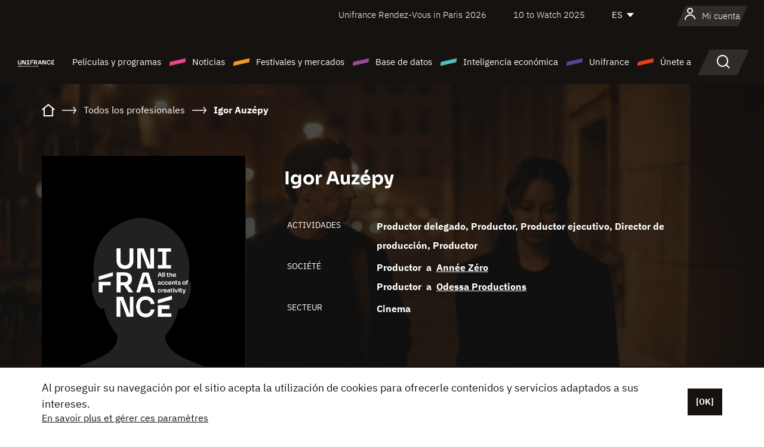

--- FILE ---
content_type: text/html; charset=utf-8
request_url: https://www.google.com/recaptcha/api2/anchor?ar=1&k=6LcJfHopAAAAAJA2ysQXhcpcbIYJi36tX6uIGLaU&co=aHR0cHM6Ly9lcy51bmlmcmFuY2Uub3JnOjQ0Mw..&hl=en&v=PoyoqOPhxBO7pBk68S4YbpHZ&size=normal&anchor-ms=20000&execute-ms=30000&cb=89ggk5rpcffp
body_size: 49387
content:
<!DOCTYPE HTML><html dir="ltr" lang="en"><head><meta http-equiv="Content-Type" content="text/html; charset=UTF-8">
<meta http-equiv="X-UA-Compatible" content="IE=edge">
<title>reCAPTCHA</title>
<style type="text/css">
/* cyrillic-ext */
@font-face {
  font-family: 'Roboto';
  font-style: normal;
  font-weight: 400;
  font-stretch: 100%;
  src: url(//fonts.gstatic.com/s/roboto/v48/KFO7CnqEu92Fr1ME7kSn66aGLdTylUAMa3GUBHMdazTgWw.woff2) format('woff2');
  unicode-range: U+0460-052F, U+1C80-1C8A, U+20B4, U+2DE0-2DFF, U+A640-A69F, U+FE2E-FE2F;
}
/* cyrillic */
@font-face {
  font-family: 'Roboto';
  font-style: normal;
  font-weight: 400;
  font-stretch: 100%;
  src: url(//fonts.gstatic.com/s/roboto/v48/KFO7CnqEu92Fr1ME7kSn66aGLdTylUAMa3iUBHMdazTgWw.woff2) format('woff2');
  unicode-range: U+0301, U+0400-045F, U+0490-0491, U+04B0-04B1, U+2116;
}
/* greek-ext */
@font-face {
  font-family: 'Roboto';
  font-style: normal;
  font-weight: 400;
  font-stretch: 100%;
  src: url(//fonts.gstatic.com/s/roboto/v48/KFO7CnqEu92Fr1ME7kSn66aGLdTylUAMa3CUBHMdazTgWw.woff2) format('woff2');
  unicode-range: U+1F00-1FFF;
}
/* greek */
@font-face {
  font-family: 'Roboto';
  font-style: normal;
  font-weight: 400;
  font-stretch: 100%;
  src: url(//fonts.gstatic.com/s/roboto/v48/KFO7CnqEu92Fr1ME7kSn66aGLdTylUAMa3-UBHMdazTgWw.woff2) format('woff2');
  unicode-range: U+0370-0377, U+037A-037F, U+0384-038A, U+038C, U+038E-03A1, U+03A3-03FF;
}
/* math */
@font-face {
  font-family: 'Roboto';
  font-style: normal;
  font-weight: 400;
  font-stretch: 100%;
  src: url(//fonts.gstatic.com/s/roboto/v48/KFO7CnqEu92Fr1ME7kSn66aGLdTylUAMawCUBHMdazTgWw.woff2) format('woff2');
  unicode-range: U+0302-0303, U+0305, U+0307-0308, U+0310, U+0312, U+0315, U+031A, U+0326-0327, U+032C, U+032F-0330, U+0332-0333, U+0338, U+033A, U+0346, U+034D, U+0391-03A1, U+03A3-03A9, U+03B1-03C9, U+03D1, U+03D5-03D6, U+03F0-03F1, U+03F4-03F5, U+2016-2017, U+2034-2038, U+203C, U+2040, U+2043, U+2047, U+2050, U+2057, U+205F, U+2070-2071, U+2074-208E, U+2090-209C, U+20D0-20DC, U+20E1, U+20E5-20EF, U+2100-2112, U+2114-2115, U+2117-2121, U+2123-214F, U+2190, U+2192, U+2194-21AE, U+21B0-21E5, U+21F1-21F2, U+21F4-2211, U+2213-2214, U+2216-22FF, U+2308-230B, U+2310, U+2319, U+231C-2321, U+2336-237A, U+237C, U+2395, U+239B-23B7, U+23D0, U+23DC-23E1, U+2474-2475, U+25AF, U+25B3, U+25B7, U+25BD, U+25C1, U+25CA, U+25CC, U+25FB, U+266D-266F, U+27C0-27FF, U+2900-2AFF, U+2B0E-2B11, U+2B30-2B4C, U+2BFE, U+3030, U+FF5B, U+FF5D, U+1D400-1D7FF, U+1EE00-1EEFF;
}
/* symbols */
@font-face {
  font-family: 'Roboto';
  font-style: normal;
  font-weight: 400;
  font-stretch: 100%;
  src: url(//fonts.gstatic.com/s/roboto/v48/KFO7CnqEu92Fr1ME7kSn66aGLdTylUAMaxKUBHMdazTgWw.woff2) format('woff2');
  unicode-range: U+0001-000C, U+000E-001F, U+007F-009F, U+20DD-20E0, U+20E2-20E4, U+2150-218F, U+2190, U+2192, U+2194-2199, U+21AF, U+21E6-21F0, U+21F3, U+2218-2219, U+2299, U+22C4-22C6, U+2300-243F, U+2440-244A, U+2460-24FF, U+25A0-27BF, U+2800-28FF, U+2921-2922, U+2981, U+29BF, U+29EB, U+2B00-2BFF, U+4DC0-4DFF, U+FFF9-FFFB, U+10140-1018E, U+10190-1019C, U+101A0, U+101D0-101FD, U+102E0-102FB, U+10E60-10E7E, U+1D2C0-1D2D3, U+1D2E0-1D37F, U+1F000-1F0FF, U+1F100-1F1AD, U+1F1E6-1F1FF, U+1F30D-1F30F, U+1F315, U+1F31C, U+1F31E, U+1F320-1F32C, U+1F336, U+1F378, U+1F37D, U+1F382, U+1F393-1F39F, U+1F3A7-1F3A8, U+1F3AC-1F3AF, U+1F3C2, U+1F3C4-1F3C6, U+1F3CA-1F3CE, U+1F3D4-1F3E0, U+1F3ED, U+1F3F1-1F3F3, U+1F3F5-1F3F7, U+1F408, U+1F415, U+1F41F, U+1F426, U+1F43F, U+1F441-1F442, U+1F444, U+1F446-1F449, U+1F44C-1F44E, U+1F453, U+1F46A, U+1F47D, U+1F4A3, U+1F4B0, U+1F4B3, U+1F4B9, U+1F4BB, U+1F4BF, U+1F4C8-1F4CB, U+1F4D6, U+1F4DA, U+1F4DF, U+1F4E3-1F4E6, U+1F4EA-1F4ED, U+1F4F7, U+1F4F9-1F4FB, U+1F4FD-1F4FE, U+1F503, U+1F507-1F50B, U+1F50D, U+1F512-1F513, U+1F53E-1F54A, U+1F54F-1F5FA, U+1F610, U+1F650-1F67F, U+1F687, U+1F68D, U+1F691, U+1F694, U+1F698, U+1F6AD, U+1F6B2, U+1F6B9-1F6BA, U+1F6BC, U+1F6C6-1F6CF, U+1F6D3-1F6D7, U+1F6E0-1F6EA, U+1F6F0-1F6F3, U+1F6F7-1F6FC, U+1F700-1F7FF, U+1F800-1F80B, U+1F810-1F847, U+1F850-1F859, U+1F860-1F887, U+1F890-1F8AD, U+1F8B0-1F8BB, U+1F8C0-1F8C1, U+1F900-1F90B, U+1F93B, U+1F946, U+1F984, U+1F996, U+1F9E9, U+1FA00-1FA6F, U+1FA70-1FA7C, U+1FA80-1FA89, U+1FA8F-1FAC6, U+1FACE-1FADC, U+1FADF-1FAE9, U+1FAF0-1FAF8, U+1FB00-1FBFF;
}
/* vietnamese */
@font-face {
  font-family: 'Roboto';
  font-style: normal;
  font-weight: 400;
  font-stretch: 100%;
  src: url(//fonts.gstatic.com/s/roboto/v48/KFO7CnqEu92Fr1ME7kSn66aGLdTylUAMa3OUBHMdazTgWw.woff2) format('woff2');
  unicode-range: U+0102-0103, U+0110-0111, U+0128-0129, U+0168-0169, U+01A0-01A1, U+01AF-01B0, U+0300-0301, U+0303-0304, U+0308-0309, U+0323, U+0329, U+1EA0-1EF9, U+20AB;
}
/* latin-ext */
@font-face {
  font-family: 'Roboto';
  font-style: normal;
  font-weight: 400;
  font-stretch: 100%;
  src: url(//fonts.gstatic.com/s/roboto/v48/KFO7CnqEu92Fr1ME7kSn66aGLdTylUAMa3KUBHMdazTgWw.woff2) format('woff2');
  unicode-range: U+0100-02BA, U+02BD-02C5, U+02C7-02CC, U+02CE-02D7, U+02DD-02FF, U+0304, U+0308, U+0329, U+1D00-1DBF, U+1E00-1E9F, U+1EF2-1EFF, U+2020, U+20A0-20AB, U+20AD-20C0, U+2113, U+2C60-2C7F, U+A720-A7FF;
}
/* latin */
@font-face {
  font-family: 'Roboto';
  font-style: normal;
  font-weight: 400;
  font-stretch: 100%;
  src: url(//fonts.gstatic.com/s/roboto/v48/KFO7CnqEu92Fr1ME7kSn66aGLdTylUAMa3yUBHMdazQ.woff2) format('woff2');
  unicode-range: U+0000-00FF, U+0131, U+0152-0153, U+02BB-02BC, U+02C6, U+02DA, U+02DC, U+0304, U+0308, U+0329, U+2000-206F, U+20AC, U+2122, U+2191, U+2193, U+2212, U+2215, U+FEFF, U+FFFD;
}
/* cyrillic-ext */
@font-face {
  font-family: 'Roboto';
  font-style: normal;
  font-weight: 500;
  font-stretch: 100%;
  src: url(//fonts.gstatic.com/s/roboto/v48/KFO7CnqEu92Fr1ME7kSn66aGLdTylUAMa3GUBHMdazTgWw.woff2) format('woff2');
  unicode-range: U+0460-052F, U+1C80-1C8A, U+20B4, U+2DE0-2DFF, U+A640-A69F, U+FE2E-FE2F;
}
/* cyrillic */
@font-face {
  font-family: 'Roboto';
  font-style: normal;
  font-weight: 500;
  font-stretch: 100%;
  src: url(//fonts.gstatic.com/s/roboto/v48/KFO7CnqEu92Fr1ME7kSn66aGLdTylUAMa3iUBHMdazTgWw.woff2) format('woff2');
  unicode-range: U+0301, U+0400-045F, U+0490-0491, U+04B0-04B1, U+2116;
}
/* greek-ext */
@font-face {
  font-family: 'Roboto';
  font-style: normal;
  font-weight: 500;
  font-stretch: 100%;
  src: url(//fonts.gstatic.com/s/roboto/v48/KFO7CnqEu92Fr1ME7kSn66aGLdTylUAMa3CUBHMdazTgWw.woff2) format('woff2');
  unicode-range: U+1F00-1FFF;
}
/* greek */
@font-face {
  font-family: 'Roboto';
  font-style: normal;
  font-weight: 500;
  font-stretch: 100%;
  src: url(//fonts.gstatic.com/s/roboto/v48/KFO7CnqEu92Fr1ME7kSn66aGLdTylUAMa3-UBHMdazTgWw.woff2) format('woff2');
  unicode-range: U+0370-0377, U+037A-037F, U+0384-038A, U+038C, U+038E-03A1, U+03A3-03FF;
}
/* math */
@font-face {
  font-family: 'Roboto';
  font-style: normal;
  font-weight: 500;
  font-stretch: 100%;
  src: url(//fonts.gstatic.com/s/roboto/v48/KFO7CnqEu92Fr1ME7kSn66aGLdTylUAMawCUBHMdazTgWw.woff2) format('woff2');
  unicode-range: U+0302-0303, U+0305, U+0307-0308, U+0310, U+0312, U+0315, U+031A, U+0326-0327, U+032C, U+032F-0330, U+0332-0333, U+0338, U+033A, U+0346, U+034D, U+0391-03A1, U+03A3-03A9, U+03B1-03C9, U+03D1, U+03D5-03D6, U+03F0-03F1, U+03F4-03F5, U+2016-2017, U+2034-2038, U+203C, U+2040, U+2043, U+2047, U+2050, U+2057, U+205F, U+2070-2071, U+2074-208E, U+2090-209C, U+20D0-20DC, U+20E1, U+20E5-20EF, U+2100-2112, U+2114-2115, U+2117-2121, U+2123-214F, U+2190, U+2192, U+2194-21AE, U+21B0-21E5, U+21F1-21F2, U+21F4-2211, U+2213-2214, U+2216-22FF, U+2308-230B, U+2310, U+2319, U+231C-2321, U+2336-237A, U+237C, U+2395, U+239B-23B7, U+23D0, U+23DC-23E1, U+2474-2475, U+25AF, U+25B3, U+25B7, U+25BD, U+25C1, U+25CA, U+25CC, U+25FB, U+266D-266F, U+27C0-27FF, U+2900-2AFF, U+2B0E-2B11, U+2B30-2B4C, U+2BFE, U+3030, U+FF5B, U+FF5D, U+1D400-1D7FF, U+1EE00-1EEFF;
}
/* symbols */
@font-face {
  font-family: 'Roboto';
  font-style: normal;
  font-weight: 500;
  font-stretch: 100%;
  src: url(//fonts.gstatic.com/s/roboto/v48/KFO7CnqEu92Fr1ME7kSn66aGLdTylUAMaxKUBHMdazTgWw.woff2) format('woff2');
  unicode-range: U+0001-000C, U+000E-001F, U+007F-009F, U+20DD-20E0, U+20E2-20E4, U+2150-218F, U+2190, U+2192, U+2194-2199, U+21AF, U+21E6-21F0, U+21F3, U+2218-2219, U+2299, U+22C4-22C6, U+2300-243F, U+2440-244A, U+2460-24FF, U+25A0-27BF, U+2800-28FF, U+2921-2922, U+2981, U+29BF, U+29EB, U+2B00-2BFF, U+4DC0-4DFF, U+FFF9-FFFB, U+10140-1018E, U+10190-1019C, U+101A0, U+101D0-101FD, U+102E0-102FB, U+10E60-10E7E, U+1D2C0-1D2D3, U+1D2E0-1D37F, U+1F000-1F0FF, U+1F100-1F1AD, U+1F1E6-1F1FF, U+1F30D-1F30F, U+1F315, U+1F31C, U+1F31E, U+1F320-1F32C, U+1F336, U+1F378, U+1F37D, U+1F382, U+1F393-1F39F, U+1F3A7-1F3A8, U+1F3AC-1F3AF, U+1F3C2, U+1F3C4-1F3C6, U+1F3CA-1F3CE, U+1F3D4-1F3E0, U+1F3ED, U+1F3F1-1F3F3, U+1F3F5-1F3F7, U+1F408, U+1F415, U+1F41F, U+1F426, U+1F43F, U+1F441-1F442, U+1F444, U+1F446-1F449, U+1F44C-1F44E, U+1F453, U+1F46A, U+1F47D, U+1F4A3, U+1F4B0, U+1F4B3, U+1F4B9, U+1F4BB, U+1F4BF, U+1F4C8-1F4CB, U+1F4D6, U+1F4DA, U+1F4DF, U+1F4E3-1F4E6, U+1F4EA-1F4ED, U+1F4F7, U+1F4F9-1F4FB, U+1F4FD-1F4FE, U+1F503, U+1F507-1F50B, U+1F50D, U+1F512-1F513, U+1F53E-1F54A, U+1F54F-1F5FA, U+1F610, U+1F650-1F67F, U+1F687, U+1F68D, U+1F691, U+1F694, U+1F698, U+1F6AD, U+1F6B2, U+1F6B9-1F6BA, U+1F6BC, U+1F6C6-1F6CF, U+1F6D3-1F6D7, U+1F6E0-1F6EA, U+1F6F0-1F6F3, U+1F6F7-1F6FC, U+1F700-1F7FF, U+1F800-1F80B, U+1F810-1F847, U+1F850-1F859, U+1F860-1F887, U+1F890-1F8AD, U+1F8B0-1F8BB, U+1F8C0-1F8C1, U+1F900-1F90B, U+1F93B, U+1F946, U+1F984, U+1F996, U+1F9E9, U+1FA00-1FA6F, U+1FA70-1FA7C, U+1FA80-1FA89, U+1FA8F-1FAC6, U+1FACE-1FADC, U+1FADF-1FAE9, U+1FAF0-1FAF8, U+1FB00-1FBFF;
}
/* vietnamese */
@font-face {
  font-family: 'Roboto';
  font-style: normal;
  font-weight: 500;
  font-stretch: 100%;
  src: url(//fonts.gstatic.com/s/roboto/v48/KFO7CnqEu92Fr1ME7kSn66aGLdTylUAMa3OUBHMdazTgWw.woff2) format('woff2');
  unicode-range: U+0102-0103, U+0110-0111, U+0128-0129, U+0168-0169, U+01A0-01A1, U+01AF-01B0, U+0300-0301, U+0303-0304, U+0308-0309, U+0323, U+0329, U+1EA0-1EF9, U+20AB;
}
/* latin-ext */
@font-face {
  font-family: 'Roboto';
  font-style: normal;
  font-weight: 500;
  font-stretch: 100%;
  src: url(//fonts.gstatic.com/s/roboto/v48/KFO7CnqEu92Fr1ME7kSn66aGLdTylUAMa3KUBHMdazTgWw.woff2) format('woff2');
  unicode-range: U+0100-02BA, U+02BD-02C5, U+02C7-02CC, U+02CE-02D7, U+02DD-02FF, U+0304, U+0308, U+0329, U+1D00-1DBF, U+1E00-1E9F, U+1EF2-1EFF, U+2020, U+20A0-20AB, U+20AD-20C0, U+2113, U+2C60-2C7F, U+A720-A7FF;
}
/* latin */
@font-face {
  font-family: 'Roboto';
  font-style: normal;
  font-weight: 500;
  font-stretch: 100%;
  src: url(//fonts.gstatic.com/s/roboto/v48/KFO7CnqEu92Fr1ME7kSn66aGLdTylUAMa3yUBHMdazQ.woff2) format('woff2');
  unicode-range: U+0000-00FF, U+0131, U+0152-0153, U+02BB-02BC, U+02C6, U+02DA, U+02DC, U+0304, U+0308, U+0329, U+2000-206F, U+20AC, U+2122, U+2191, U+2193, U+2212, U+2215, U+FEFF, U+FFFD;
}
/* cyrillic-ext */
@font-face {
  font-family: 'Roboto';
  font-style: normal;
  font-weight: 900;
  font-stretch: 100%;
  src: url(//fonts.gstatic.com/s/roboto/v48/KFO7CnqEu92Fr1ME7kSn66aGLdTylUAMa3GUBHMdazTgWw.woff2) format('woff2');
  unicode-range: U+0460-052F, U+1C80-1C8A, U+20B4, U+2DE0-2DFF, U+A640-A69F, U+FE2E-FE2F;
}
/* cyrillic */
@font-face {
  font-family: 'Roboto';
  font-style: normal;
  font-weight: 900;
  font-stretch: 100%;
  src: url(//fonts.gstatic.com/s/roboto/v48/KFO7CnqEu92Fr1ME7kSn66aGLdTylUAMa3iUBHMdazTgWw.woff2) format('woff2');
  unicode-range: U+0301, U+0400-045F, U+0490-0491, U+04B0-04B1, U+2116;
}
/* greek-ext */
@font-face {
  font-family: 'Roboto';
  font-style: normal;
  font-weight: 900;
  font-stretch: 100%;
  src: url(//fonts.gstatic.com/s/roboto/v48/KFO7CnqEu92Fr1ME7kSn66aGLdTylUAMa3CUBHMdazTgWw.woff2) format('woff2');
  unicode-range: U+1F00-1FFF;
}
/* greek */
@font-face {
  font-family: 'Roboto';
  font-style: normal;
  font-weight: 900;
  font-stretch: 100%;
  src: url(//fonts.gstatic.com/s/roboto/v48/KFO7CnqEu92Fr1ME7kSn66aGLdTylUAMa3-UBHMdazTgWw.woff2) format('woff2');
  unicode-range: U+0370-0377, U+037A-037F, U+0384-038A, U+038C, U+038E-03A1, U+03A3-03FF;
}
/* math */
@font-face {
  font-family: 'Roboto';
  font-style: normal;
  font-weight: 900;
  font-stretch: 100%;
  src: url(//fonts.gstatic.com/s/roboto/v48/KFO7CnqEu92Fr1ME7kSn66aGLdTylUAMawCUBHMdazTgWw.woff2) format('woff2');
  unicode-range: U+0302-0303, U+0305, U+0307-0308, U+0310, U+0312, U+0315, U+031A, U+0326-0327, U+032C, U+032F-0330, U+0332-0333, U+0338, U+033A, U+0346, U+034D, U+0391-03A1, U+03A3-03A9, U+03B1-03C9, U+03D1, U+03D5-03D6, U+03F0-03F1, U+03F4-03F5, U+2016-2017, U+2034-2038, U+203C, U+2040, U+2043, U+2047, U+2050, U+2057, U+205F, U+2070-2071, U+2074-208E, U+2090-209C, U+20D0-20DC, U+20E1, U+20E5-20EF, U+2100-2112, U+2114-2115, U+2117-2121, U+2123-214F, U+2190, U+2192, U+2194-21AE, U+21B0-21E5, U+21F1-21F2, U+21F4-2211, U+2213-2214, U+2216-22FF, U+2308-230B, U+2310, U+2319, U+231C-2321, U+2336-237A, U+237C, U+2395, U+239B-23B7, U+23D0, U+23DC-23E1, U+2474-2475, U+25AF, U+25B3, U+25B7, U+25BD, U+25C1, U+25CA, U+25CC, U+25FB, U+266D-266F, U+27C0-27FF, U+2900-2AFF, U+2B0E-2B11, U+2B30-2B4C, U+2BFE, U+3030, U+FF5B, U+FF5D, U+1D400-1D7FF, U+1EE00-1EEFF;
}
/* symbols */
@font-face {
  font-family: 'Roboto';
  font-style: normal;
  font-weight: 900;
  font-stretch: 100%;
  src: url(//fonts.gstatic.com/s/roboto/v48/KFO7CnqEu92Fr1ME7kSn66aGLdTylUAMaxKUBHMdazTgWw.woff2) format('woff2');
  unicode-range: U+0001-000C, U+000E-001F, U+007F-009F, U+20DD-20E0, U+20E2-20E4, U+2150-218F, U+2190, U+2192, U+2194-2199, U+21AF, U+21E6-21F0, U+21F3, U+2218-2219, U+2299, U+22C4-22C6, U+2300-243F, U+2440-244A, U+2460-24FF, U+25A0-27BF, U+2800-28FF, U+2921-2922, U+2981, U+29BF, U+29EB, U+2B00-2BFF, U+4DC0-4DFF, U+FFF9-FFFB, U+10140-1018E, U+10190-1019C, U+101A0, U+101D0-101FD, U+102E0-102FB, U+10E60-10E7E, U+1D2C0-1D2D3, U+1D2E0-1D37F, U+1F000-1F0FF, U+1F100-1F1AD, U+1F1E6-1F1FF, U+1F30D-1F30F, U+1F315, U+1F31C, U+1F31E, U+1F320-1F32C, U+1F336, U+1F378, U+1F37D, U+1F382, U+1F393-1F39F, U+1F3A7-1F3A8, U+1F3AC-1F3AF, U+1F3C2, U+1F3C4-1F3C6, U+1F3CA-1F3CE, U+1F3D4-1F3E0, U+1F3ED, U+1F3F1-1F3F3, U+1F3F5-1F3F7, U+1F408, U+1F415, U+1F41F, U+1F426, U+1F43F, U+1F441-1F442, U+1F444, U+1F446-1F449, U+1F44C-1F44E, U+1F453, U+1F46A, U+1F47D, U+1F4A3, U+1F4B0, U+1F4B3, U+1F4B9, U+1F4BB, U+1F4BF, U+1F4C8-1F4CB, U+1F4D6, U+1F4DA, U+1F4DF, U+1F4E3-1F4E6, U+1F4EA-1F4ED, U+1F4F7, U+1F4F9-1F4FB, U+1F4FD-1F4FE, U+1F503, U+1F507-1F50B, U+1F50D, U+1F512-1F513, U+1F53E-1F54A, U+1F54F-1F5FA, U+1F610, U+1F650-1F67F, U+1F687, U+1F68D, U+1F691, U+1F694, U+1F698, U+1F6AD, U+1F6B2, U+1F6B9-1F6BA, U+1F6BC, U+1F6C6-1F6CF, U+1F6D3-1F6D7, U+1F6E0-1F6EA, U+1F6F0-1F6F3, U+1F6F7-1F6FC, U+1F700-1F7FF, U+1F800-1F80B, U+1F810-1F847, U+1F850-1F859, U+1F860-1F887, U+1F890-1F8AD, U+1F8B0-1F8BB, U+1F8C0-1F8C1, U+1F900-1F90B, U+1F93B, U+1F946, U+1F984, U+1F996, U+1F9E9, U+1FA00-1FA6F, U+1FA70-1FA7C, U+1FA80-1FA89, U+1FA8F-1FAC6, U+1FACE-1FADC, U+1FADF-1FAE9, U+1FAF0-1FAF8, U+1FB00-1FBFF;
}
/* vietnamese */
@font-face {
  font-family: 'Roboto';
  font-style: normal;
  font-weight: 900;
  font-stretch: 100%;
  src: url(//fonts.gstatic.com/s/roboto/v48/KFO7CnqEu92Fr1ME7kSn66aGLdTylUAMa3OUBHMdazTgWw.woff2) format('woff2');
  unicode-range: U+0102-0103, U+0110-0111, U+0128-0129, U+0168-0169, U+01A0-01A1, U+01AF-01B0, U+0300-0301, U+0303-0304, U+0308-0309, U+0323, U+0329, U+1EA0-1EF9, U+20AB;
}
/* latin-ext */
@font-face {
  font-family: 'Roboto';
  font-style: normal;
  font-weight: 900;
  font-stretch: 100%;
  src: url(//fonts.gstatic.com/s/roboto/v48/KFO7CnqEu92Fr1ME7kSn66aGLdTylUAMa3KUBHMdazTgWw.woff2) format('woff2');
  unicode-range: U+0100-02BA, U+02BD-02C5, U+02C7-02CC, U+02CE-02D7, U+02DD-02FF, U+0304, U+0308, U+0329, U+1D00-1DBF, U+1E00-1E9F, U+1EF2-1EFF, U+2020, U+20A0-20AB, U+20AD-20C0, U+2113, U+2C60-2C7F, U+A720-A7FF;
}
/* latin */
@font-face {
  font-family: 'Roboto';
  font-style: normal;
  font-weight: 900;
  font-stretch: 100%;
  src: url(//fonts.gstatic.com/s/roboto/v48/KFO7CnqEu92Fr1ME7kSn66aGLdTylUAMa3yUBHMdazQ.woff2) format('woff2');
  unicode-range: U+0000-00FF, U+0131, U+0152-0153, U+02BB-02BC, U+02C6, U+02DA, U+02DC, U+0304, U+0308, U+0329, U+2000-206F, U+20AC, U+2122, U+2191, U+2193, U+2212, U+2215, U+FEFF, U+FFFD;
}

</style>
<link rel="stylesheet" type="text/css" href="https://www.gstatic.com/recaptcha/releases/PoyoqOPhxBO7pBk68S4YbpHZ/styles__ltr.css">
<script nonce="JoDQARocsGa6jS_X9DXnrA" type="text/javascript">window['__recaptcha_api'] = 'https://www.google.com/recaptcha/api2/';</script>
<script type="text/javascript" src="https://www.gstatic.com/recaptcha/releases/PoyoqOPhxBO7pBk68S4YbpHZ/recaptcha__en.js" nonce="JoDQARocsGa6jS_X9DXnrA">
      
    </script></head>
<body><div id="rc-anchor-alert" class="rc-anchor-alert"></div>
<input type="hidden" id="recaptcha-token" value="[base64]">
<script type="text/javascript" nonce="JoDQARocsGa6jS_X9DXnrA">
      recaptcha.anchor.Main.init("[\x22ainput\x22,[\x22bgdata\x22,\x22\x22,\[base64]/[base64]/UltIKytdPWE6KGE8MjA0OD9SW0grK109YT4+NnwxOTI6KChhJjY0NTEyKT09NTUyOTYmJnErMTxoLmxlbmd0aCYmKGguY2hhckNvZGVBdChxKzEpJjY0NTEyKT09NTYzMjA/[base64]/MjU1OlI/[base64]/[base64]/[base64]/[base64]/[base64]/[base64]/[base64]/[base64]/[base64]/[base64]\x22,\[base64]\x22,\x22FMKnYw7DmMKlK13Cs8KbJMOBOHbDvsKHw4ZSBcKXw4p4wprDoEhnw77Ct1rDol/Ck8Klw6PClCZrCsOCw44wTwXCh8KAGXQ1w7I6G8OPQD18QsOewoN1VMKYw7vDnl/Cj8Kawpwkw654PcOQw60IbH01XQFRw7UsYwfDtn4bw5jDmcKjSGwnRsKtCcKQLhZbwojCt0x1exdxEcKHwo3DrB4Xwrxnw7RVGlTDhnTCmcKHPsKTwrDDg8OXwqfDm8ObOCbCpMKpQz/CucOxwqdmwqDDjsKzwqduUsOjwoxOwqkkwrnDuGEpw6NoXsOhwrghIsOPw7bCv8OGw5Y/[base64]/DmMO9wp7CtcOjcgg3w7fCnsOhw4XDtggPND5uw4/DjcOsCm/DpEzDrsOoRVzCs8ODbMKXwo/Dp8Ofw6LCjMKJwo1Ow7c9wqdUw7jDpl3CtG7DsnrDucKXw4PDhxVBwrZNUsK9OsKcPMO0woPCl8KfTcKgwqFKNW50BMK9L8OCw70vwqZPRsKRwqALVztCw559csK0wrk9w4vDtU9qYgPDtcOewq/Co8OyNCDCmsOmwrIPwqErw6hkJ8O2ZkNCKsOmUcKwC8OQLQrCvlY/w5PDkWc1w5Bjwrkuw6DCtHocLcO3wqPDtEg0w5PCklzCncK0Bm3Dl8OSHVhxTGMRDMKFwrnDtXPClMOCw43DslrDrcOyRBHDiRBCwoRLw65lwr7CgMKMwog0IMKVSTXCti/CqizCogDDiVcPw5/DmcKoEDIew5MtfMO9woQQY8O5TlxnQMOVB8OFSMOSwqTCnGzCkEYuB8OSOwjCqsK8wrLDv2VYwrR9HsOBLcOfw7HDpB5sw4HDn2BGw6DCksKswrDDrcOPwonCnVzDszhHw5/CtTXCo8KAAmwBw5nDisKvPnbCjsKHw4UWLFTDvnTCssKFwrLCmxkbwrPCui3CpMOxw541wqQHw7/DrBMeFsKow5zDj2gYBcOfZcKnJw7DisKPYizCgcK+w60rwok9FwHCisOawoc/R8Ocwpo/[base64]/CrsOXwpUbJCoowp/Du3ILasK3WcOgwqzClwbCvcKkc8O9wpfDsSdAWS/Cny/Cv8Kuwp9nwozDkcOHwr3DtxXDtsKhw6PCnQg3wpPCkSPDtsKjUyMoATXDv8O0ICLDmMK1wpUWw4zCuB0Cw79zw6PCtRfDoMOVw4bChMOVMsOgKcOIAsO9IcKVw7VnSsOuwp/DsWtNccOtGcK4S8OOGsOmBSDCisKYwo4ABUbCqn7Do8O5w7vCow8Two96wq/DvzXCklNJwrzDhMK+w5DDnX14w5FGSMKMB8O7wq5tTMK+GW06w7/Dni/DlcKCwqwUFMKhcz8JwrV4wow7MwrDiDMyw7kRw7Fiw4rCj33ClkEfw5jDiV09MFTCol11wofCq2LDn2vDjsKFYGsNw4/CmBrDoTnDmcKGw4/ClMKWw5hlwrNNGyLCqT5nw6fDpsKUPMK4wpnCqMO2wpImOcOqJsO/wpBKw40OVBp3WiHDl8O3w7/[base64]/DoE7DvTfDvmtHw4h+wphQwobCpTF7woHCugI3G8K1wrl1wonCgcKaw4wuwqoOIMOofE/DnEh1AcKCMB8awprDpcOLc8OKF1J/w7lURMKYN8Ocw4Avw73DrMO6CDM4w4cGwr/ChCzDh8O7asONQz/DicOzwp8Nw706w63Ci33DgGcsw4MWKSfCj2cPBMKYwr/Dv0kZw5bCkcObYGMQw63CrsOEw4XCp8OMDUNGwpcswoXCqRw0TxLDlR7CucOIw7XCqRlSK8KNLMOkwr3DoHvCnF3CocKBAFgpw6JKLUHDvcOJbMOHw7nDhVzCmMKNw4gabXRIw6DCr8OUwpkzw7/Dv03DuwXDsmsMw4LDrsKqw5DDjMKxw47CqQIdw4cJSsKgO0LCsTDDjFolwqsOHlc3JsKQwqtlLls6YVbCky/[base64]/[base64]/DhAZawo3CuSIEHcKhIzhNX8KNw5fClcOlw4LCkhxtBcK+U8KVEMOUw4ApccKdB8KZwpLDlEHCscOcwqFwwqLCgQM3I3zCssOxwolMGWI4w4l/w68+FsKWw4LCulkcw6AQMw/DtMKDw4Jkw7XDp8Kzf8KMbi4bDiZ9UMOWw5zCmsKxREJ5w6EEw7PDj8Ovw5APw4vDjyNkw6HCqDvDh2nCicKiwoEkwpfCj8OnwpcJw5nDncOpw4vDmsOoY8O/[base64]/C3zCiMK4wqbDuMKGGMKDwqrDjULDh8OMw6vDhmbDr0/CkMOGScKaw4klQE9UwpYxHCRHw6fCucKsw4rCjsK/wp/[base64]/CkcOSZsO3w4pDwoHCmsKuw7FgF8OXTMKgwpogwoXCu8K8aH7CocK2w5rCsygKw5ZGHMKywpRlACnDjMOERV1lwpDCt2BMwozDv0jCrx/DsRzCkHYpwoPDucKAw4zChMO2wqN1SMOTaMOKbcKUFUvDs8OnKSZhwo3Dm2F4w74TOwINPlQSw7/CicOcw6bCoMKUwrdyw7kkfzMTwrh9UzXCsMOfw5/[base64]/DtcK8wrbDscKlwo40w6RjwrPDjcKgeWLDgMKbJSpgw50jKwM7w7zDr1PCuErDpMK4w68YX17ClyBsw4vCkFvDpsKJS8KoZMKNU2PCnMKufVzDq3IzbcKdUsOXw70SwoFrISE9wr9Nw6kVb8OlF8Krwqd5EMO/w6vChcK4CyV1w4xJw7fDggN9w6jDscKaVxPCncKfw6YYHcO2DsKbwpzDkMOdRMOwFilfwrFrOcKSfMOsw7fDgAdmwqVmGD9cw7/DrsKec8KnwpwAwoXDqsOPwp7CiQkMN8KIbMK7IwPDjmTCsMOowo7CvMK5wrzDtMOXHlZow6V/bAxSWcOBWHjCgMOhScKQEcKcw7bDunzDnw0ywponw5tlwrnDk3t8TcOJwpTCkQhAw5RWQ8Ksw7LCpsKjw7EIFsOgISVgwr3Dv8KKXcK6acOeHMKzwo8bw5nDjV4Iw7xvJjYbw6XDl8KuwqrCtmYMf8OwwrzDmcK/PcO/J8OoBB8Xwq4Ww73CrMK+w6DCpsOaFcOswqVbwqwjf8Obwr/DkHJgbMOBLcOZwp1/EH3Djk/DhGvDpmbDlcKTw6dQw6nDkcO8w5MRNBzCpTjDmSZtw5glcmLCtnjCu8K4w5JcXF4Jw6/ChcKqw5vCiMKICysgw6EQwqd5KiRwQ8KJTj7DncOtw6zCnsKSwprDpMOjwpjCgxLCgcOqHgzCojkZBFBEwqHDkcOpMcKHG8KpMGDDr8ORw5IMRcKrGV5uE8KUa8K8UiLCtHXDjMOhw5XDm8Obf8OxwqzDl8K+w5zDt009w7wsw7Q+NX5yVh5dw7/DrVnCnWDCogPDoD3DgVjDtjfDmcOAw4UnAUrCh0RPLcOUwrQbwoTDmMKhwpwAwrgNN8OEYsK/[base64]/[base64]/DhAPDlMKgwoXCrcKnZ8OKQj7Cm8K8w53DvhLCu8KsKAjCgcOIaRw1wrJvwq3ClzPCqmzDmsOvw6c8XU/[base64]/w5LDq8O4FAnCvcKlIFrCrcKuTAnDnQvDn2rDhBvCvMKlw6MRw6TCjwZ4cWXCkcOjXcKgwr1kbEPCrcKcGz47wqcaITI0EkYXw7nCucK/[base64]/CmlrCusKyIcKkwobCjMKGw69nw6rCoGAGLy7CtcKMw5PDhBDDlcO2wrMYLcKkJMOpVMKbw6tvwp7DkUnDtAfCm2/Ck1jDnTfCocKkwp83w7XDjsOZw6EWw6lswqEtw4UQw6HDqMOUaRzCv23CuDjCkcKRJsObZcOGOcO4c8KFGMKmEltfaDzDh8KTL8Oow7AqMCJzXsOBwoAfO8OBZMKHCMKFwonCl8Otwr8hOMOBK3nDsB7DkmLDsWvDvXcewoccXywiUcKkwrnDmk/DmSwSw5LCq13Cp8KydcKCwohBwoDDusKUwq8TwqPCjcKzw5JBwopvwojDl8O+w57CnDvDvE7ChsO5aAfCk8KcE8Olwq/[base64]/[base64]/[base64]/Ch8KgLXXDoCUswpfDkMKPw7nDucKLwr8CwrpTMA4tGcO7w7vDiD/CvUtEeQPDqsK7fsOxwr3DncO+wrfCg8KHwpjDigh/wptIXcKwSsOBw4LCokszwpoIVcKEJ8OCw5HDrMOywq1jIMKuwrETfsO9fANyw7bCgcObw5DDrDYxbG9KVsK2w5/DuRRfwrk7XcOxwoNAUcKow5DDv2IVw5o/wqpswpt6wp/[base64]/Ct8K/TcOdQ8OccibDlsOGw4TDkTvCoDlGVsKww7jDqMO3w61Uw54Dw5rCgW/DrzhuHcOHwofClcKOFzJ4UMKSwrxKwrbDmFnCucKBYE0Nw5gewox4U8KsZy4zY8OsdMOxw53Dg0BiwrdQw77DsV4/w586wqfCuMOuJMKPw7vCtzBEw7EWPGt/wrbDocKhw67CicKuRWnCuXzCvcKOOxk2KSLClcKiPMKFWjFGZw8kESDDncOfACAtAE1owr7DpSHDpsK4w5NAw6LDoBsRwpsrwqMuclvDqcK+LcO3wqLCksKbUcOCS8OyFjNBIgtLKi9LwpLDp3fCjXYMJwPDkMKjMV3DncK4Yk/CoEUhVMKpYgnCg8KnwozDqWQzSMKWacOLwrkPw63CgMOJezMcwpDCuMOgwokTbjnCvcOzw5IJw6XCqMOPAsOgXz5+worCkMO+w454wpDCsUXDuyFUKcKkw7pmLH0qB8OSUcORwofDj8Odw5zDvcKVw4xTwp/Ct8OaBMOeKMOnbB/CtsOJwpJHwrUjwrsxelLCkRnCr312AcKGNSrDnMKGC8KxWjLCvsOkGcO6HHjCvcOkRVnCrzPDlsOtSMKCCz/DnMOHd2MPe05/W8OOJCQXwrpVWMKkw5Abw5LCmWVJwrLCkMKtw43Dq8KGDMKhdyUcYhQyVTLDqMO5ZBtWFMK9cVnCqcONw7/DqHYww7LClMOwGzAAwrwuKMKSfcKCWzPCgcK6wr8yDV/DlMOIMcOjw6o9wpDDvxjCtRvDtl1Rw6JCwo/DmsOqwpQwBV/DrcOowqLDkClzw4PDhcKfHMKHw5rDlBnDqsO+wrbCh8K/[base64]/Cm1PDpCzCslh2w6tPQRIdA8KZd8KuExF/[base64]/DvUXCsRLCuMKmwp5Xwp3ClXx1PsKhbQbCk0tzHVrCqCzDusOaw5HCucOTwobDoQrCmwIBXsO7wqnDk8O2ZMKpwqNKwpTDg8KxwrFXwrE6w4tUJsOdwpxMMMO7wp8Ow7NETsKFw5lrw6nDuFtRwoPDksK1VUrCrxxKKAXCtsOCSMO/w6TCtcOpwqERWHHDmMKSw6/DhsKmXcKYL1/CqVkbw68ow7DCq8KOwojCmMKtR8Kmw45owqYBwqrCiMOFQ2Y+WXl5wqpqw4Ihwq3CocKOw7HDsBrDrTHDvsOKLD/CsMOTZ8OhIsOGSMK2Tw3DhsOqwoQXwqHCgUlJFzbClcKVwqcmXcKGMxXCgxrDinQzwockFQVlwo8easOgIX3CuC3CjMOlw7Zqwrk7w7vCom7DtsKuwqQ/wpVTwrFUwqw1QD/[base64]/HE/[base64]/CpMOdXTMqX0NYA8KMc8O3GzzCsRwqaMK/NsO5dVg0w7vDn8KASsOZw5xneEXDuUUmeGLDhMKJw6TDvAHDjB/[base64]/wprCv8OJwpDCkcO2w7lle8KgDxBMwrHCpMOsYwfCtgJza8KNenLDksOMw5U4McO/w758w47CisKqShYpwpvCpsO4PBkVw7rDj13Cll3DrMOaVcOqPCoLw4zDpC7DizfDqS5rwrdSOMKFwrLDlBdlwpJOwpA1b8KpwoIJMTfDojPDv8K7wpYcCsKsw4oHw41twqcnw5VKwqIQw6PCicKPLXPCjHplw5hqwr/DhVPDlQlMw4RHwq5jw7IgwobDkjQjasK+AcOyw63ClMOhw6p/wpTDoMOrwojDpSMpwqIkw5zDrCfCsn/Dp3DCk1TCkcOHw4zDmcORZXxiwrE8wqnDvkzCi8K+wr3DkhpRHnDDrMO6aEwHGcK4W1kWwqzDrWLCmcKfKSjDvcOILcKKw5TCjMOywpTDlcK+wrPDl0xCwp4JGcKEw7QBwo9XworCkwfDrsOiLSvDt8OiKHbDhcOaLl5YLsKPT8Ozwo/[base64]/Du1jClsKeO1YDZMO+w7LDlT45ZkPDi8OmSsKDwq/DpHfCo8OrL8KHGERuFsOqecOgShEeeMOOBMKswpfCpcK4wqvDoFcbw5pXwrzDqcOTPMOMCMKAFcKdKsOgXMOowq/[base64]/DosO3w7rDkFZOw6Z3w4bCtxLCqMKsHcOnw5XDssK4wprCtQo8w6fDpwR4w5nCq8OcwrnCmUJuwp/CsnHCucKWKsKCwp3Csm0ewr5TVE/CtcKkwoQpwpdhdWtRwqrDsG97wphUw5LDsi5yJgZGwqEdwpDCi1gpw69/w4XDm3rDv8OcP8OYw4vCj8KPU8OQw40/WcOkwpI0wrBew5fCi8OZIlw6wqjCosO3wqo5w4jCuyDDs8KVHCLDvRVNwqfCkMKew5R+w51gaMKZPCJdOjV8K8KVR8Kswo1HCS3Cg8OrIWnDpsOhwo7Cq8Ogw7ADEsK1KsO1LsOiYlJlw5ooESfClcKSw4IowoEqe0prwp/DuwjDqsOEw4RQwoBuS8OkNcKCwowRw5A7wp/DlD7DgcKQLwJXwozDoDHCvHbClHHDokrDnD3ClsOPwo8EXcOjUk5LCsKof8KtBih1GQfCkQPDmMOSw5bCmDRLwrgqECNjw4g2w60JwqzCmUrCr3t/w44eQWfCucK9w6fCm8KhE3JLPsKePmN5w5tCb8OMUsO7W8O7w69/[base64]/ChMODwonCucKAwrwJCBrCm8OhHEkOdcK4wq8xwqc4wrPCn3ZdwpIIwrjCjS0xe1EQWH7CqsKoUcKEZQ4jw4VoK8OlwqU/RMKiwr4fw5bDoUFYecK4HFFmGMOHSmbCqVvCgcOHRivDiF4GwpVTTT4MwpTDgSnCtAtMDk4Iw5PDghJCwq9awqNhw5BAEMKkw4XDhX3DssKUw7XDqMOvw7hsAsOXwo8Ew5UCwqZeVsO0I8Kjw6LDuMK/w5fDjWXCvMOUwpnDosKgw4NBfE41wpfCnkbDocOfYFxaOsOraQFQwr3Cm8Kpw57Cjy8Fwo1lw6xIwobCu8KoFkMnwpjDpcOKQ8KZw6cRJmrChcOsCQkzw5VkaMKdwpbDqRzDnWDCtcOHN03Dg8Ojw4fDi8O8LErCqcOWw7gsOR/Ct8KUwpYNwr/[base64]/w5x3wrpKJy7DpRzChcO/w7TCnUALw6nCvgBjw6XDvzrDkxICByTDtsKgw67Cq8KcwoZYw7LCkzHDk8O9w7zCnWLCnRfCisK7STVHA8OWwrx1w7XDg01kw7h4woxqGMOqw6sDTw/Co8K8wrVlw6c+XMOZN8KPwolWwp0Uw4MFw6fCulDCrsOXcXbCoyBSw6TDtMO9w55OTCLCl8KMw4lIwrBKHTLDhkwpw5jCl1ddwp0Yw4TDownDmsKsIgc/wqwSwpwYfcO8w7oCw57DjcKWLjRtLRtSGy4uC2/Dl8KKeSRjw7HDoMO9w7PDoMK8w7tew7vCr8OPw67Do8OzF0JKw59xIMOlw4zDjErDiMO/[base64]/[base64]/[base64]/an0Kw5pJw4FaeAEPNxDCkS/CvMONwq0+ID1Bw4bCiMOaw4Z1w4rClcORw5BGQMObb0LDpDIBeEzDjlHDhsOBwqhSwrNOI3RwwpXCtUdWVUcGe8OHw6vCkk3DqMO+W8KdCyUuXH7CjhvCtcOWw67Dmm/Dj8K3PMKWw5UQw6XDjMO2w7pwFcOZK8K/w5nCvhcxKCPDoX3DvXHCj8OMJcOpP3Q8w45kfVvDr8KHbMOBw48Nw7o/w4lKwpTDrcKlwqjDvl8hP1HDncOOw6/CtMO0w6HCsHNHwpRRwoLDqifCh8KEZ8K8wpzDgcKle8OvT2EwB8OrwrHDvQ7DisOhRcKpw409wqNOwrvDu8OVw53Cg2DCnMKhHMKOwpnDhsKNRsK/w64Jw6I2w6YxDsKMwro3wrQgPAvCnR/[base64]/DpcKMVD88w4ZWdGhNJ8KPYMOEwqcQbmLDhMOmZlTCmGEeB8OhIi7CtcOnB8K9dANiZmbCqcK6XVB2w7bDuCzCucOgLyfDjMKGElJUw5JRwrMcw6gtw5lJHcKwM2TCisOEHMOydjRjwrzCiAHCmsOiwoxAw44jIcOTw4xQwqNLwqTDgsK1wopvTSBow43Cl8OgZsKZLB/[base64]/w5ktw6oGw7pnOHkdVRfDrWQcwr/[base64]/CglFVA8KUesOQw4Vmw65mwqcbw77DuAAzwos2bTFdEsO6VMObwoPDrCETWMOAPlRXOzp7OjcAw4rCl8Kaw7ZWw5hrSwIQXMKtw6Zrw6gKwoHCtxhBwqjCqmYrwpbClC1uWw4qfVp1eCERw5QbbMKbS8KFChbDhH/CkcKZw7ARVzzDm0NWwpDCqsKQwp7Cq8KMw4XDksO3w54ow4jCjTzCtcKpTMO0wqFsw6dfw71zA8OZU1fDuBNpw6DCsMOlTlXCphhdwpsMGMO3w4nDk03CtsKKYC/DjMKBd3PDqMOuJSrCpz/DllAnPMOTw6gDw7PDrDHCqMOxwoDDmMKDZ8Opwq5ywqfDjMOtwpscw5bCu8K1TcOGwpVNBMK5TV0nw5/CmsO+woM1FSbCuB/CiXEeVCcfwpPDhMKyw5zCqcKcbMOSw7nDiEhlE8KMwpc5wonCmMKye0zCgsKywq3CjTcDwrTCtFt0w5wjHcO3wr44C8OBVMK0ccO5CsOxw6vDijTCssOvd04eO1/[base64]/Dr8KvIsOkwrDDmMKCw4DChkXDksOrDGxaTUrDuhZ6wqU8w6MJw4/CmF17NcOhX8OLCcOvwq0bXsOnwpDDusKwBT7DrMKpw4I0AMK2WkZpwqBnWMOcZlI7WFkNw4cuXR9mcMOSb8OBUcOkwqnCpsO/w5x6w6I7bcOJwoNaSVo+wqDDjVE2OsOsUm4nwpDDm8KOw4hLw5fCuMKsUMOmw4DCuQjClcOJcMOOw6vDpH3CqgPCr8OJwqkBwqjDqnnCtcO0bMOzNErDocOxIcKkC8OOw58yw7RMwrcoc33ChlzCgnXCscO6VhxtJgjDq2AAwr19PD7DuMOmeV0nasKQw4RTwqjCjG/Cq8Oaw7Mqw6XCk8OWw487UsOCwpBmw4LDgcOcSlbCuzLDmMOCwolGbVTDmMO7K1PChsOHVMOeej9OK8KCw5PDvsOsPwzDuMOwwq8Gf1/DosOLJAbCiMKfcFvDp8K7wq42wpnDmn/CijFXw4UvDMOWwolpw4lOP8OXfE4+THYLUMOCUVkeasOdw5gMUBrDoUDCvQMsUTUXw5LCtMK9b8Kcw79gBsK7woMATjzDjGLCv2wPwpZuw7zCth3DmcK8w6PDgl/DvHTCs3E5AMOvVMKewrM+C1nDlcK3PsKgwqbCiEAqw5HCl8OqZxYnwrg9UcO1woB1w7fCoC/[base64]/DqBclw4XDtsKICMO+Y0XDkSAWRmbDsT1XJ8OhZMKjFcOcw4/DsMKcNmojSMO2I2jDqsKZwrRbTGwFdsOKHS1OwpbCi8OYTMKMPcOSwqLClsOKbMKxYcKcwrDCoMO8wrVIw5/Dv3cpNSFddsKAXcK7aQLDnsOkw4x5ATYLw73CrsK5W8KBPW/CscOVM3x1wq0AVMKBDcKhwpwzw4A2NsOGw6lpwrYXwpzDs8OCCzYBPsOTYhLCo3/CnMOIwoRcwpguwpMtw4nDucOWw5vCkibDrA/DqsOdYMKLRxlTYV7DqTvDscKUFVxwbDdWODjCnTtxYVwMw4TClsKzC8K4PyY6w4nDhXzDnirCp8OVw6jCkTEHa8Okwq0KV8KLcTvChlPCpsKCwqd4woLDs0rCpMKjblYZw5vDqMOnfMOpNMO7wpjDiW/Dqm1vf13Co8KtwpzDmMKyTXzDn8ONwq3ChXxPb1vCuMOPG8KeEzTDlsOMW8KSEVPDjMKeXsOJXBzCmsKiHsOHw74Mwq5fwp7Ch8O8HcKmw7MHw5YEdG/CnMOJQsK7wr/CjMKFwotMw6fCr8ObJk8two7CmsO8wrt2worDn8KPw75CwqvCs3jCoWAzMEQCw7dBwpnCo1nCuSvCplBHT2UGfsKZQ8Kkw7fDl2zDlxLDncO/d2d/[base64]/wqLDocKQwo4HJMK2w53DhVnDssKIw5B1Kwggwr/CksOVwp3CsQkhVXs2FnfCpcKQwp/CucOawr93w71vw6bCg8OJwqt0TxzCqkvDtjNZFXHCocKFHcKSE2wpw7/DmhZmWizCmMOgwp8eQcOwawpMPkhXwqlUwo7CpcKVw67DkAMvw6LCtcOXwoDCniosWA1BwrXCj0EFwrMJN8KKRcK8BE0qwqTChMOGCCpMZwjCvMO/[base64]/CuVrCvsKbwr3DuUcELzsAw445CBNnbTHCnMO3NcK0JmhbHyDDisKeOETDmMK0TUPDuMOwP8O1w4kHwo8DFDPCrsKMwpvCkMOww7/DhMOCwqjCnMO4wq/ChcOIDMOmKQ7DqE7ClMOTYcOMwoEFcQ9+DXvDlCphRWvCu24mwrQdPk1zfMOewpTDhsO4w63Ch3jDuyHCoFlzH8OSI8KWw593AV3ChHRhw4ApwpvCtDczwoDCmgvCjHc7XW/CswHDgmVgw5ghPsOuHcKffhnDvsOsw4LCrsOGwqjCksOLPcKpOcKEwrk8w47DtcOHwoRAwqfDrMKNVUvClRFswonDkRLDrF3CoMKsw6ASwrLDrDfCjxVVdsOdwqzCnsKNFyLCrsKEw6cQw6vDlWHCrcOhL8OqwqrCjMO/woMjB8OZPsOVw7rDp2bDssO/wqPChXjDnzUKYMOeRsKed8Kiw44kwoPDlwUUNsOCw6nCqgogOMOowqTCocODAsK3wp/DgMOkw7NXYFN4wo0OJsKbw6/DkDgUwpfDvkvCnxzDmcOww6FIa8OywrVCKw9vwpnDslM7AzYZc8OQTsKCdwrClG3Cs3UkJC0Kw7bDllUXLsKvDMOoahrDgXt1CcK6w5EPT8OjwoNcVMOvwqvCjEoOe1V1Og8aPcKkw6XDuMKebMKyw45Gw63CiRbCvhh5w7/CgEbCkMK4w4IzwrfDiQnCkHR5woMYw5rCryJ2w4p4w7XCqUXDrnRRKT0EQRsqwpbCicOzc8KzXmdSfsOTwr/DicOTwqnClsKAwq4Jcw/DtxM/woYWd8OJwrHDgWzDs8Okw780wovDksO3WhnDpsKiw5HCuDo+VmnDl8O4w6NCX3pJasOWw5XDjsOyDlgNworCmcOfw4rCjsOwwrwRDsOXdsOQw4RPw6nDrn8sQCBnRsOWTCfDrMKJaGEvwrHCqMKhwopJCB/[base64]/DqxzDt2Fiwr4+DsKbwplHwqDCscOqw6/CpzkbcsKfTMODNivCkgXDv8KLwqVuGcOOw7QZZ8O1w7Vjwrh7DcKeXmXDuw/CnsK9OAoPw7NtEgzCgV5iwp7CicOke8K8esKoLsKkw4TCuMOdwr9kwoZqBSTCg1QjcThXw5NqCMO8wr82w7DDhjE/[base64]/CjCzDncKyU1LDrsO8axBZGMOHwp0KHHfDnUbCmwbClMOdKmDDs8Ogwo0jUT4dXgXDmQLCncKiCHdBwq5wMyrDo8Kew6Vew5sifMKLw4hbwqTCpMOww6IyH148czDDgcKtNTjClcKgw5/CocKDwpQ/AsOOVVxlaT3Dp8OWwrVXFUHCu8KiwqBQeztCwr8rGGrCqRTDums5w5TDkGbCtMKKPsKww4Isw4cuBDAZaXZ5w43DkjdMw7nClgzCljF5e2jCrsOCbR3CksOpQMKgwq0jwqfCt1FPwqZDw794w7fChMOjVVjDlMKEw4/DnmjDu8Opw7DCk8KOXsKVwqTCtyYPacOCw6x7MF4jwrzCmjXDiSEkIGDCikrCmWplbcONNxlhwoorw4kOwp/CoyrCji7ClsOCfFZ3ScOrHTPDgmhJBFgzwp3DgsKzJxtKf8K/Z8Kcw5Eiw5DDksOzw5ZqJAU5Il5xMsOGTcKeQcOZIRPDinzDqnLCskF+JTEHwptjA17DtlhPHcKbwolWccKww6wVwoZqw7bDj8Okwp7DjWfDkhLCv2lsw5Z4w6bDgcOIw6rDoTEHwpDCr1bDv8KbwrM5w7TDpBHDqDJMLnQ+BSHCu8KHwowNwo/DuATDk8OCwqA+wpDDtsK5FsOEL8O5JmfCvHMZwrTCtsOXw5bDrcOOMMOPeAktwqFeG2TDi8KwwoEmw6zCm3zDrG/DksOPUsOawoIkw5Z4BVXCoHjCmBBnNUHCgiDDo8OBPGvCjAV0w67DgsKQw7LCjHA6w5B1NhLDnQkdw7jDtcOlOsKnbX47IlfCmjjDqMOhwq3Ck8O5wovDjMOSwohKw6zCssOlRxE8wpARwrDCuXPDqMO9w4t9Y8Oww4kuL8Ovw78Lw7YbKgLDqMKIGsK3C8O3wr/[base64]/CisOWw7kLw43DvUEYw7wlH8KLemzCkSJaw7gEwrFQShzDhlQ4wqsxWMOPwpIlF8OcwqEsw4lbcMOfAXAYLMOFGsKkWWIFw4ZESiLDtsOQDcKBw4XCrwnDvGXClMO5w5XDhAEwacO+w67ClcOeMMOTwqFGw5zDvsOTQsOPXcO3wrzCiMOWPE43wp4KHcOzFcO2w7/DusKHNDcqaMKoTsKow6wHwofDocOmAsKsLsKBK2XDjMOqwq1Va8KcOhR4NcOkw5lSwrcqTcO/I8OywqVFwogywofDicOYdwPDoMORwrkzBzrDlMO8L8O0RULCq0XCgsORd1YfO8K9EMK+PDA2UsKMFcKId8KHMcO+MTFEH10wGcOMDSNMfx7DgxVYw49YDSVCQ8O1WFvCln1mw5Mpw5FecH5Jw4HChcKuYk1PwpdNwogxw4/[base64]/DmD8yHXQWccKYAMKmZFPCo1LCg8O7XAvCi8KrCcOYesKjwq87AMKlZsODNiIkSMK3woRKEULDhcO6CcKYDcO5e1HDtcOuw5nCocO6OlXDkQ10wpULwqnDjMObw5tJwoAUw4/CncOZw6Ibw6A6wpcgw6jCg8Kuwq3DrzTCjsOnBTXDhWDCngDCvC3CrcOAGMOsHMOMw5fCv8KnYRbCjcO9w5s4ckPChcOibsKJM8KAfcO2XRPChkzDv1rDqiMUeWMbJiUCw7RawoDDmhTDkMOwSUspZjjCgsKuwqY8w5dzZz/CjMOLwrXDjMOew73CpSvCvMO2w7V2wpjDhcO1w7lCP3nDn8OVSMOFNcKnbMOmCsOvfcOeeScPPhLDimLCj8O3cWfCqcK/w7XCmcOrw5nCiTbCmB8ww5vCsUwvBQ/Du0Ecw7TCgUzDqwYiWDvDkkNZVcKmw6kTKFfCv8OcFcO4woDCqcKGwqrClsOnw74HwqFxwoTCswMGMl8yAMKxwo9ow7tdwrALwoDCiMOfPMKqFsOKdnpjSFZFw6YHDsO2VcKbD8ORw7YDw6UCw4vCtzpfWMOUw6rDpsOEw51Ywr3DoQnDkcOBYMOgCmILWkbCmsOUw5/[base64]/wpJEwovCh8OjwqRNw6x0FmkvJRbCp8K0YsKFw4XDqcK0w7xOwq4JEMKlL3nCp8KZw4LCqMOHwp06C8KAVR3Di8KqwoXDhWVlGcKwdinDsFbCqMOwHkkVw7RiI8OYwrnCnWdeL2tlwrjDjRLDr8KMwojCnH3Cu8KaIRvDiyc+wrELwq/CsELDnsKAw57DncKzNVkrXMK7DSwGwpHDrsOBRH4Mwr0tw6/CpcKRWgU+L8Oqw6MJesKCMBdxw7PDjsOZwrBDSMOvScKEwr1zw5EdbsK4w68zw4HCvsOSGU/CvMKBw4p/wpJDw7TCvcKiCHFaTcO1OsO0Gy7DqlrDp8Ohwo9Zwolfw4zDnEF/UijCt8Oxwr3CpcKcw4PCiXk0CmtdwpYxw6LDoHMqCCDCnHnDocKBw5/DlBHDg8K1BVrDj8K7QSrCksO/[base64]/Ck8OPHcKuwppGQnk5S8OnMsONCnpRXmzCoMOhe1gjw5NgwqJ5PsKvw5TCqcK8OcKmwpkuWMOXworCm0jDiAhJH1p2OcOSw7RIw5pZZQ5Nw5/DoxTCiMOadcKcUhvCmsOlw5k+wpcAW8OdLmjClF/CssOFwoQIRcK4fUA7w4DCosOew4RAw63Dk8O2f8OVPi1JwrJ3KVF3wrB3w6fCmC/Dn3DDgMKYwpzCocOGXDTCn8OADWkXw67CimFQwpFkRndjw5vDkMOPwrXDgMK5ecOBwrPCh8O9VsK/U8OgF8OSwrUhUMK/M8KRBMOUNknCiFzClEPCr8OPJjnCosK4e03DrMOgFMKKbMKVGcO5w4LDjTbDpsOPwoIVF8KAa8ORAxshVcO5w7nCkMKWw7xdwqnDtD3ChMOlGjTDssKfeVh5wrHDicKawocswprChADCu8ORw6dmwoTCvcK9bcKgw5I/cEMLCGrCmsKMHMOIwpLCtG/Dj8KswpzCpsK1wpDDrytgAiDCjy7Cnl8AIigewrZ8WsK/SnVqw4bDuyTDlF3DmMKiAsKNw6ENV8OZw5DCjm7DqHcbw7LCgsKsJ14Fwo3CjFpve8O1NXfDncOcMsOOwos0wqUhwqwiw6rDshTCksK9w4sGw57CiMKzw5ZcVjbClnvCpMOGw5sXw6nCjk/CoMOxwpTCkTNdbsKywotIw7IWw5VPQV7Dn21QLmbCtMOnw7/ChFpHwr4hw58qwq7CpcKjd8KVHkXDt8Ocw4nDu8OsCMKRbwbDqyh/aMKvcmdGw5nDtgzDh8OZw5RGNgFCw6wEw6vCssOww67DkMKzw5QzOMO4w60bwpbDpsOSMMK8w6srFlPCpzzClMO4wq7Dg3MQwqxFfMOmwpnCl8KIdcOZw4Zcw6/CtWcCRg4fDyssEgTDpcOOwr4CCXHDo8O4aV/DgG9Pw7PDsMKAwoTDgMKpRRJ6Pw9rEmcXZE3Do8OdJxM+wqXDhC3DksOvFzp1w5wPwrNzwqXCt8Kow7cGfh52PcOFQQU0w4gZX8KFIwXClMK4w4dswprDjcO0TcKYw6bCq2rCgnFLwqrDlMOfw5/[base64]/DlsKeCgPDl8OcwpnDrsK7Sjd3w6R+Q1ktXgHDggkwQQZkw7HDinY/K2Z8T8KGwrvDi8K5w7vDrkBySwXCksOPDMKgN8O/w4/CvDMew5oPVFDCnlZ6wqjDmwIAw4DCin/CsMOtT8Ksw4cTw590wpodwol3wo5Hw7rCgi8eE8Oob8OgGgTCm2rCiTE9fxIpwq9mw6cGw5Vpw4pSw63Cs8K3XcKbwr7Ctg5ww5grwpnCuAYxwrNqw7fCt8O7MxbCmDhhF8Ocw4pFwogNw6/[base64]/[base64]/OhzDtcO/w5lqwpoKBsKrw49idcOhSwV/XcOqwoTDuCttw4zChRLDqEzCsnfDscOOwo54w7HCvgXDvSJbw4YkwqTDgsOAwqwSSlPDicKIVyZyCVFJwqoqES/CvsO+dsKeBn1kwp19wodAEMK7bsKIw7TDo8KMwrjDoApmf8OJHl/CimILIlBfw5Vva2Qga8K+C3Zva1BgRENpFQ8PFcKoBCl9w7DDuA/DusOkw7pRw4/[base64]/w6Y3bMKIwrXCtEDCh0HDjMO4wrRdw5t9BsOXw4HCrX8Ew4hFeV06wq4ZUA4vFHJQwr8wd8OEEcKbH3YFQsKOXjHCqybDlCzDi8K3w7XCr8Kvw7pjwpsxZ8O2f8OpOwA3woJ0woN8KFTDhsK5NH5Xw4/[base64]/CvGBhw6oUO8OGH2nCgW/[base64]/RlTClijCmsKRGsOVdWQuScKswqB7w5nCnQZsIkY3OHp/w7vDr3sSw7sNwpRcHUTDtcKKwobCqBk4e8KzEsKRw7U1OSNHwr4LKMKgRcKpe1hnJx/DnMKCwovCscK1UMOUw6vCpCgCwqLDncKWG8K/[base64]/Dvz7ChlUpw55YYsK+w71+Em4rwqDDs1NiXmHDsBHCtcOJQVBtw7TCqHzChEEJw6kGwqvCqcOsw6dVUcOif8KHQsOWwrs0wpDCqUALf8OwR8O/w7PCncO1woTCvcKVLcKmw4zDnsKQw5XDs8KtwrsEwpVRFS41BcKtwpnDr8OyBmh4N0EEw6x+HTHCvcOvYcOSwoPDmsK0w5TCuMOvQMOPDQPCpsK/MsO/GHzDjMK/w5lJwpfDhcKKw5jChSbDlkHDr8K5GjnDp1PCkUh4wqXCocO3w4Q6wrPCjMKvPcKmwq/[base64]/w5DDlUfChCY3cBpeN8KVekjDizMuw5zCnsKGIMOwwpleLMKcwqnCtsKRwo0kw4vDvcOiw6zDs8KkeMKIfi/CksK+w5PCsTHDgmvDlsKpwrbCpwp9wrlvw68YwrTClsOvQxscSyzDqMKgMyHCn8K1woTDlW8rw6fDt0vDi8O1wq7DgmTCmBsOXVN5woHDhXvChVwfC8O9wrd6HxjDpksDVMKUwprDlGFlw5zCtcO6bRHCq0DDkcOXU8OqaU/DuMOnJCIiWWEcUEN4wo3CiQjCpGx/[base64]/[base64]/Ck2oNMVIow53DssOkw79/wr7Dm3IgGBw1wqnCpnYQwpnCq8OVw7Q4wrImCEPDtcOTU8OAwrg5PsO8wpplMD/CucOyXcOlb8OVUS/DjEXCpAzDjk/CmsKsWcKPD8OBU1TDmSTCuyjDqcOIw4jCtcK3w5NEZMOgw7BdajDDoE/CgX7Cj1PDsjI3cXnDgcOnw6fDmMK+woHCtHJyQFLCj159S8KewqbCrsKswrHCsQbDjDQSVk0Qd3JiR3LDgErDisOZwpLClcO7PsOVwq/[base64]/w4lewo8VwpRxwrd3wpUgL0DClwjCtMKvw4PCtsOYwphYw5xtw7tmwqDCl8O/UxoJw6NgwowpwqjDkQbDh8OqecKgd33ChVRNQsOYVHJcVMOpwq7DoBjChgIWwrhbw63DrMOzw48wY8OEwq5sw4EDMSQMwpFJIX8Xw73Csg7DnsO3D8OZBsKgW202AA1lwpPCmMOcwoFke8OYwrU7w5U5w73CoMOVNBBqMnzCncOdw7nCoUjDtcOcZMOoFcOidQ/CqcK5S8KCGsKjaVjDjwgLXUbDqsOmDsK7wqnDvsK6McOUw6QGw68AwpTDqwJZTy/DuivCljhFQ8OyJ8OVWcOTP8KpDsK/[base64]/Ds8OtNXjCq2BKTE1EwpF6a8KVeDVeacKdwpHCtsOXwqBTNcOKw7/[base64]/[base64]/CuEERNsKdIsKoJcKxD3DCpRUNwrbCo8OvSWrDpTdqZsOvAcOEwpEVFSDDjTcQw7LCszh6w4LDqxYfDsKnTsOPQ07CncOtw7vDsADDiC50O8OXwoDDrMOJV2vCucKqe8KCw50wRwTDlXYsw5PDjHAKw5RZwpJZwrzDqcK6wqfCvSwtwo/DrS0KG8KSKVc6cMKgBEhmwpkjw605KQzDlkbCjcOxw5xEwqrDpMOSw5MHw5JNw7J+wpHCrMOOSMOABg0APx/Cm8ONwp8Hwr3DtMKvw7QjdAN1AHgqwpYQT8KHw7Z3PcKjQHRcwrzCrcK9w7nDjU9/[base64]/NTtAwqvDgGoewr8kw5vCiwjCoiLCqiPDosOpSMO6w5BlwoJOwqwZJsO8wqjCnE4OQsO2ciDDo3vDi8OwUyzDtzNdbR1PW8OZczBawod3wo3DlmcQw67CpMKWwpvCtDUzVcKtw4nDmsKOwoddwqZYFXw2MBDCgF/[base64]\x22],null,[\x22conf\x22,null,\x226LcJfHopAAAAAJA2ysQXhcpcbIYJi36tX6uIGLaU\x22,0,null,null,null,1,[21,125,63,73,95,87,41,43,42,83,102,105,109,121],[1017145,739],0,null,null,null,null,0,null,0,1,700,1,null,0,\x22CvYBEg8I8ajhFRgAOgZUOU5CNWISDwjmjuIVGAA6BlFCb29IYxIPCPeI5jcYADoGb2lsZURkEg8I8M3jFRgBOgZmSVZJaGISDwjiyqA3GAE6BmdMTkNIYxIPCN6/tzcYADoGZWF6dTZkEg8I2NKBMhgAOgZBcTc3dmYSDgi45ZQyGAE6BVFCT0QwEg8I0tuVNxgAOgZmZmFXQWUSDwiV2JQyGAA6BlBxNjBuZBIPCMXziDcYADoGYVhvaWFjEg8IjcqGMhgBOgZPd040dGYSDgiK/Yg3GAA6BU1mSUk0GhkIAxIVHRTwl+M3Dv++pQYZxJ0JGZzijAIZ\x22,0,0,null,null,1,null,0,0,null,null,null,0],\x22https://es.unifrance.org:443\x22,null,[1,1,1],null,null,null,0,3600,[\x22https://www.google.com/intl/en/policies/privacy/\x22,\x22https://www.google.com/intl/en/policies/terms/\x22],\x22c8BrLf7LutrxY+HBs31VDihv81HUffYw5PMJFbBfn+c\\u003d\x22,0,0,null,1,1768530368905,0,0,[132,55,12,9],null,[55,9,194,198,201],\x22RC-PSdsyZbZPZ6oPQ\x22,null,null,null,null,null,\x220dAFcWeA4lwKQWz43VyoEi86ypeIwK01HkZYTCPCAmEsTjPDBrAOqZb8BkHLM3h4dDhBUZR8xfLmw81f2mEG2qdEVUlFOIhP7Qxw\x22,1768613168818]");
    </script></body></html>

--- FILE ---
content_type: text/html; charset=utf-8
request_url: https://www.google.com/recaptcha/api2/anchor?ar=1&k=6LcJfHopAAAAAJA2ysQXhcpcbIYJi36tX6uIGLaU&co=aHR0cHM6Ly9lcy51bmlmcmFuY2Uub3JnOjQ0Mw..&hl=en&v=PoyoqOPhxBO7pBk68S4YbpHZ&size=normal&anchor-ms=20000&execute-ms=30000&cb=5zdk4w7k2q42
body_size: 49047
content:
<!DOCTYPE HTML><html dir="ltr" lang="en"><head><meta http-equiv="Content-Type" content="text/html; charset=UTF-8">
<meta http-equiv="X-UA-Compatible" content="IE=edge">
<title>reCAPTCHA</title>
<style type="text/css">
/* cyrillic-ext */
@font-face {
  font-family: 'Roboto';
  font-style: normal;
  font-weight: 400;
  font-stretch: 100%;
  src: url(//fonts.gstatic.com/s/roboto/v48/KFO7CnqEu92Fr1ME7kSn66aGLdTylUAMa3GUBHMdazTgWw.woff2) format('woff2');
  unicode-range: U+0460-052F, U+1C80-1C8A, U+20B4, U+2DE0-2DFF, U+A640-A69F, U+FE2E-FE2F;
}
/* cyrillic */
@font-face {
  font-family: 'Roboto';
  font-style: normal;
  font-weight: 400;
  font-stretch: 100%;
  src: url(//fonts.gstatic.com/s/roboto/v48/KFO7CnqEu92Fr1ME7kSn66aGLdTylUAMa3iUBHMdazTgWw.woff2) format('woff2');
  unicode-range: U+0301, U+0400-045F, U+0490-0491, U+04B0-04B1, U+2116;
}
/* greek-ext */
@font-face {
  font-family: 'Roboto';
  font-style: normal;
  font-weight: 400;
  font-stretch: 100%;
  src: url(//fonts.gstatic.com/s/roboto/v48/KFO7CnqEu92Fr1ME7kSn66aGLdTylUAMa3CUBHMdazTgWw.woff2) format('woff2');
  unicode-range: U+1F00-1FFF;
}
/* greek */
@font-face {
  font-family: 'Roboto';
  font-style: normal;
  font-weight: 400;
  font-stretch: 100%;
  src: url(//fonts.gstatic.com/s/roboto/v48/KFO7CnqEu92Fr1ME7kSn66aGLdTylUAMa3-UBHMdazTgWw.woff2) format('woff2');
  unicode-range: U+0370-0377, U+037A-037F, U+0384-038A, U+038C, U+038E-03A1, U+03A3-03FF;
}
/* math */
@font-face {
  font-family: 'Roboto';
  font-style: normal;
  font-weight: 400;
  font-stretch: 100%;
  src: url(//fonts.gstatic.com/s/roboto/v48/KFO7CnqEu92Fr1ME7kSn66aGLdTylUAMawCUBHMdazTgWw.woff2) format('woff2');
  unicode-range: U+0302-0303, U+0305, U+0307-0308, U+0310, U+0312, U+0315, U+031A, U+0326-0327, U+032C, U+032F-0330, U+0332-0333, U+0338, U+033A, U+0346, U+034D, U+0391-03A1, U+03A3-03A9, U+03B1-03C9, U+03D1, U+03D5-03D6, U+03F0-03F1, U+03F4-03F5, U+2016-2017, U+2034-2038, U+203C, U+2040, U+2043, U+2047, U+2050, U+2057, U+205F, U+2070-2071, U+2074-208E, U+2090-209C, U+20D0-20DC, U+20E1, U+20E5-20EF, U+2100-2112, U+2114-2115, U+2117-2121, U+2123-214F, U+2190, U+2192, U+2194-21AE, U+21B0-21E5, U+21F1-21F2, U+21F4-2211, U+2213-2214, U+2216-22FF, U+2308-230B, U+2310, U+2319, U+231C-2321, U+2336-237A, U+237C, U+2395, U+239B-23B7, U+23D0, U+23DC-23E1, U+2474-2475, U+25AF, U+25B3, U+25B7, U+25BD, U+25C1, U+25CA, U+25CC, U+25FB, U+266D-266F, U+27C0-27FF, U+2900-2AFF, U+2B0E-2B11, U+2B30-2B4C, U+2BFE, U+3030, U+FF5B, U+FF5D, U+1D400-1D7FF, U+1EE00-1EEFF;
}
/* symbols */
@font-face {
  font-family: 'Roboto';
  font-style: normal;
  font-weight: 400;
  font-stretch: 100%;
  src: url(//fonts.gstatic.com/s/roboto/v48/KFO7CnqEu92Fr1ME7kSn66aGLdTylUAMaxKUBHMdazTgWw.woff2) format('woff2');
  unicode-range: U+0001-000C, U+000E-001F, U+007F-009F, U+20DD-20E0, U+20E2-20E4, U+2150-218F, U+2190, U+2192, U+2194-2199, U+21AF, U+21E6-21F0, U+21F3, U+2218-2219, U+2299, U+22C4-22C6, U+2300-243F, U+2440-244A, U+2460-24FF, U+25A0-27BF, U+2800-28FF, U+2921-2922, U+2981, U+29BF, U+29EB, U+2B00-2BFF, U+4DC0-4DFF, U+FFF9-FFFB, U+10140-1018E, U+10190-1019C, U+101A0, U+101D0-101FD, U+102E0-102FB, U+10E60-10E7E, U+1D2C0-1D2D3, U+1D2E0-1D37F, U+1F000-1F0FF, U+1F100-1F1AD, U+1F1E6-1F1FF, U+1F30D-1F30F, U+1F315, U+1F31C, U+1F31E, U+1F320-1F32C, U+1F336, U+1F378, U+1F37D, U+1F382, U+1F393-1F39F, U+1F3A7-1F3A8, U+1F3AC-1F3AF, U+1F3C2, U+1F3C4-1F3C6, U+1F3CA-1F3CE, U+1F3D4-1F3E0, U+1F3ED, U+1F3F1-1F3F3, U+1F3F5-1F3F7, U+1F408, U+1F415, U+1F41F, U+1F426, U+1F43F, U+1F441-1F442, U+1F444, U+1F446-1F449, U+1F44C-1F44E, U+1F453, U+1F46A, U+1F47D, U+1F4A3, U+1F4B0, U+1F4B3, U+1F4B9, U+1F4BB, U+1F4BF, U+1F4C8-1F4CB, U+1F4D6, U+1F4DA, U+1F4DF, U+1F4E3-1F4E6, U+1F4EA-1F4ED, U+1F4F7, U+1F4F9-1F4FB, U+1F4FD-1F4FE, U+1F503, U+1F507-1F50B, U+1F50D, U+1F512-1F513, U+1F53E-1F54A, U+1F54F-1F5FA, U+1F610, U+1F650-1F67F, U+1F687, U+1F68D, U+1F691, U+1F694, U+1F698, U+1F6AD, U+1F6B2, U+1F6B9-1F6BA, U+1F6BC, U+1F6C6-1F6CF, U+1F6D3-1F6D7, U+1F6E0-1F6EA, U+1F6F0-1F6F3, U+1F6F7-1F6FC, U+1F700-1F7FF, U+1F800-1F80B, U+1F810-1F847, U+1F850-1F859, U+1F860-1F887, U+1F890-1F8AD, U+1F8B0-1F8BB, U+1F8C0-1F8C1, U+1F900-1F90B, U+1F93B, U+1F946, U+1F984, U+1F996, U+1F9E9, U+1FA00-1FA6F, U+1FA70-1FA7C, U+1FA80-1FA89, U+1FA8F-1FAC6, U+1FACE-1FADC, U+1FADF-1FAE9, U+1FAF0-1FAF8, U+1FB00-1FBFF;
}
/* vietnamese */
@font-face {
  font-family: 'Roboto';
  font-style: normal;
  font-weight: 400;
  font-stretch: 100%;
  src: url(//fonts.gstatic.com/s/roboto/v48/KFO7CnqEu92Fr1ME7kSn66aGLdTylUAMa3OUBHMdazTgWw.woff2) format('woff2');
  unicode-range: U+0102-0103, U+0110-0111, U+0128-0129, U+0168-0169, U+01A0-01A1, U+01AF-01B0, U+0300-0301, U+0303-0304, U+0308-0309, U+0323, U+0329, U+1EA0-1EF9, U+20AB;
}
/* latin-ext */
@font-face {
  font-family: 'Roboto';
  font-style: normal;
  font-weight: 400;
  font-stretch: 100%;
  src: url(//fonts.gstatic.com/s/roboto/v48/KFO7CnqEu92Fr1ME7kSn66aGLdTylUAMa3KUBHMdazTgWw.woff2) format('woff2');
  unicode-range: U+0100-02BA, U+02BD-02C5, U+02C7-02CC, U+02CE-02D7, U+02DD-02FF, U+0304, U+0308, U+0329, U+1D00-1DBF, U+1E00-1E9F, U+1EF2-1EFF, U+2020, U+20A0-20AB, U+20AD-20C0, U+2113, U+2C60-2C7F, U+A720-A7FF;
}
/* latin */
@font-face {
  font-family: 'Roboto';
  font-style: normal;
  font-weight: 400;
  font-stretch: 100%;
  src: url(//fonts.gstatic.com/s/roboto/v48/KFO7CnqEu92Fr1ME7kSn66aGLdTylUAMa3yUBHMdazQ.woff2) format('woff2');
  unicode-range: U+0000-00FF, U+0131, U+0152-0153, U+02BB-02BC, U+02C6, U+02DA, U+02DC, U+0304, U+0308, U+0329, U+2000-206F, U+20AC, U+2122, U+2191, U+2193, U+2212, U+2215, U+FEFF, U+FFFD;
}
/* cyrillic-ext */
@font-face {
  font-family: 'Roboto';
  font-style: normal;
  font-weight: 500;
  font-stretch: 100%;
  src: url(//fonts.gstatic.com/s/roboto/v48/KFO7CnqEu92Fr1ME7kSn66aGLdTylUAMa3GUBHMdazTgWw.woff2) format('woff2');
  unicode-range: U+0460-052F, U+1C80-1C8A, U+20B4, U+2DE0-2DFF, U+A640-A69F, U+FE2E-FE2F;
}
/* cyrillic */
@font-face {
  font-family: 'Roboto';
  font-style: normal;
  font-weight: 500;
  font-stretch: 100%;
  src: url(//fonts.gstatic.com/s/roboto/v48/KFO7CnqEu92Fr1ME7kSn66aGLdTylUAMa3iUBHMdazTgWw.woff2) format('woff2');
  unicode-range: U+0301, U+0400-045F, U+0490-0491, U+04B0-04B1, U+2116;
}
/* greek-ext */
@font-face {
  font-family: 'Roboto';
  font-style: normal;
  font-weight: 500;
  font-stretch: 100%;
  src: url(//fonts.gstatic.com/s/roboto/v48/KFO7CnqEu92Fr1ME7kSn66aGLdTylUAMa3CUBHMdazTgWw.woff2) format('woff2');
  unicode-range: U+1F00-1FFF;
}
/* greek */
@font-face {
  font-family: 'Roboto';
  font-style: normal;
  font-weight: 500;
  font-stretch: 100%;
  src: url(//fonts.gstatic.com/s/roboto/v48/KFO7CnqEu92Fr1ME7kSn66aGLdTylUAMa3-UBHMdazTgWw.woff2) format('woff2');
  unicode-range: U+0370-0377, U+037A-037F, U+0384-038A, U+038C, U+038E-03A1, U+03A3-03FF;
}
/* math */
@font-face {
  font-family: 'Roboto';
  font-style: normal;
  font-weight: 500;
  font-stretch: 100%;
  src: url(//fonts.gstatic.com/s/roboto/v48/KFO7CnqEu92Fr1ME7kSn66aGLdTylUAMawCUBHMdazTgWw.woff2) format('woff2');
  unicode-range: U+0302-0303, U+0305, U+0307-0308, U+0310, U+0312, U+0315, U+031A, U+0326-0327, U+032C, U+032F-0330, U+0332-0333, U+0338, U+033A, U+0346, U+034D, U+0391-03A1, U+03A3-03A9, U+03B1-03C9, U+03D1, U+03D5-03D6, U+03F0-03F1, U+03F4-03F5, U+2016-2017, U+2034-2038, U+203C, U+2040, U+2043, U+2047, U+2050, U+2057, U+205F, U+2070-2071, U+2074-208E, U+2090-209C, U+20D0-20DC, U+20E1, U+20E5-20EF, U+2100-2112, U+2114-2115, U+2117-2121, U+2123-214F, U+2190, U+2192, U+2194-21AE, U+21B0-21E5, U+21F1-21F2, U+21F4-2211, U+2213-2214, U+2216-22FF, U+2308-230B, U+2310, U+2319, U+231C-2321, U+2336-237A, U+237C, U+2395, U+239B-23B7, U+23D0, U+23DC-23E1, U+2474-2475, U+25AF, U+25B3, U+25B7, U+25BD, U+25C1, U+25CA, U+25CC, U+25FB, U+266D-266F, U+27C0-27FF, U+2900-2AFF, U+2B0E-2B11, U+2B30-2B4C, U+2BFE, U+3030, U+FF5B, U+FF5D, U+1D400-1D7FF, U+1EE00-1EEFF;
}
/* symbols */
@font-face {
  font-family: 'Roboto';
  font-style: normal;
  font-weight: 500;
  font-stretch: 100%;
  src: url(//fonts.gstatic.com/s/roboto/v48/KFO7CnqEu92Fr1ME7kSn66aGLdTylUAMaxKUBHMdazTgWw.woff2) format('woff2');
  unicode-range: U+0001-000C, U+000E-001F, U+007F-009F, U+20DD-20E0, U+20E2-20E4, U+2150-218F, U+2190, U+2192, U+2194-2199, U+21AF, U+21E6-21F0, U+21F3, U+2218-2219, U+2299, U+22C4-22C6, U+2300-243F, U+2440-244A, U+2460-24FF, U+25A0-27BF, U+2800-28FF, U+2921-2922, U+2981, U+29BF, U+29EB, U+2B00-2BFF, U+4DC0-4DFF, U+FFF9-FFFB, U+10140-1018E, U+10190-1019C, U+101A0, U+101D0-101FD, U+102E0-102FB, U+10E60-10E7E, U+1D2C0-1D2D3, U+1D2E0-1D37F, U+1F000-1F0FF, U+1F100-1F1AD, U+1F1E6-1F1FF, U+1F30D-1F30F, U+1F315, U+1F31C, U+1F31E, U+1F320-1F32C, U+1F336, U+1F378, U+1F37D, U+1F382, U+1F393-1F39F, U+1F3A7-1F3A8, U+1F3AC-1F3AF, U+1F3C2, U+1F3C4-1F3C6, U+1F3CA-1F3CE, U+1F3D4-1F3E0, U+1F3ED, U+1F3F1-1F3F3, U+1F3F5-1F3F7, U+1F408, U+1F415, U+1F41F, U+1F426, U+1F43F, U+1F441-1F442, U+1F444, U+1F446-1F449, U+1F44C-1F44E, U+1F453, U+1F46A, U+1F47D, U+1F4A3, U+1F4B0, U+1F4B3, U+1F4B9, U+1F4BB, U+1F4BF, U+1F4C8-1F4CB, U+1F4D6, U+1F4DA, U+1F4DF, U+1F4E3-1F4E6, U+1F4EA-1F4ED, U+1F4F7, U+1F4F9-1F4FB, U+1F4FD-1F4FE, U+1F503, U+1F507-1F50B, U+1F50D, U+1F512-1F513, U+1F53E-1F54A, U+1F54F-1F5FA, U+1F610, U+1F650-1F67F, U+1F687, U+1F68D, U+1F691, U+1F694, U+1F698, U+1F6AD, U+1F6B2, U+1F6B9-1F6BA, U+1F6BC, U+1F6C6-1F6CF, U+1F6D3-1F6D7, U+1F6E0-1F6EA, U+1F6F0-1F6F3, U+1F6F7-1F6FC, U+1F700-1F7FF, U+1F800-1F80B, U+1F810-1F847, U+1F850-1F859, U+1F860-1F887, U+1F890-1F8AD, U+1F8B0-1F8BB, U+1F8C0-1F8C1, U+1F900-1F90B, U+1F93B, U+1F946, U+1F984, U+1F996, U+1F9E9, U+1FA00-1FA6F, U+1FA70-1FA7C, U+1FA80-1FA89, U+1FA8F-1FAC6, U+1FACE-1FADC, U+1FADF-1FAE9, U+1FAF0-1FAF8, U+1FB00-1FBFF;
}
/* vietnamese */
@font-face {
  font-family: 'Roboto';
  font-style: normal;
  font-weight: 500;
  font-stretch: 100%;
  src: url(//fonts.gstatic.com/s/roboto/v48/KFO7CnqEu92Fr1ME7kSn66aGLdTylUAMa3OUBHMdazTgWw.woff2) format('woff2');
  unicode-range: U+0102-0103, U+0110-0111, U+0128-0129, U+0168-0169, U+01A0-01A1, U+01AF-01B0, U+0300-0301, U+0303-0304, U+0308-0309, U+0323, U+0329, U+1EA0-1EF9, U+20AB;
}
/* latin-ext */
@font-face {
  font-family: 'Roboto';
  font-style: normal;
  font-weight: 500;
  font-stretch: 100%;
  src: url(//fonts.gstatic.com/s/roboto/v48/KFO7CnqEu92Fr1ME7kSn66aGLdTylUAMa3KUBHMdazTgWw.woff2) format('woff2');
  unicode-range: U+0100-02BA, U+02BD-02C5, U+02C7-02CC, U+02CE-02D7, U+02DD-02FF, U+0304, U+0308, U+0329, U+1D00-1DBF, U+1E00-1E9F, U+1EF2-1EFF, U+2020, U+20A0-20AB, U+20AD-20C0, U+2113, U+2C60-2C7F, U+A720-A7FF;
}
/* latin */
@font-face {
  font-family: 'Roboto';
  font-style: normal;
  font-weight: 500;
  font-stretch: 100%;
  src: url(//fonts.gstatic.com/s/roboto/v48/KFO7CnqEu92Fr1ME7kSn66aGLdTylUAMa3yUBHMdazQ.woff2) format('woff2');
  unicode-range: U+0000-00FF, U+0131, U+0152-0153, U+02BB-02BC, U+02C6, U+02DA, U+02DC, U+0304, U+0308, U+0329, U+2000-206F, U+20AC, U+2122, U+2191, U+2193, U+2212, U+2215, U+FEFF, U+FFFD;
}
/* cyrillic-ext */
@font-face {
  font-family: 'Roboto';
  font-style: normal;
  font-weight: 900;
  font-stretch: 100%;
  src: url(//fonts.gstatic.com/s/roboto/v48/KFO7CnqEu92Fr1ME7kSn66aGLdTylUAMa3GUBHMdazTgWw.woff2) format('woff2');
  unicode-range: U+0460-052F, U+1C80-1C8A, U+20B4, U+2DE0-2DFF, U+A640-A69F, U+FE2E-FE2F;
}
/* cyrillic */
@font-face {
  font-family: 'Roboto';
  font-style: normal;
  font-weight: 900;
  font-stretch: 100%;
  src: url(//fonts.gstatic.com/s/roboto/v48/KFO7CnqEu92Fr1ME7kSn66aGLdTylUAMa3iUBHMdazTgWw.woff2) format('woff2');
  unicode-range: U+0301, U+0400-045F, U+0490-0491, U+04B0-04B1, U+2116;
}
/* greek-ext */
@font-face {
  font-family: 'Roboto';
  font-style: normal;
  font-weight: 900;
  font-stretch: 100%;
  src: url(//fonts.gstatic.com/s/roboto/v48/KFO7CnqEu92Fr1ME7kSn66aGLdTylUAMa3CUBHMdazTgWw.woff2) format('woff2');
  unicode-range: U+1F00-1FFF;
}
/* greek */
@font-face {
  font-family: 'Roboto';
  font-style: normal;
  font-weight: 900;
  font-stretch: 100%;
  src: url(//fonts.gstatic.com/s/roboto/v48/KFO7CnqEu92Fr1ME7kSn66aGLdTylUAMa3-UBHMdazTgWw.woff2) format('woff2');
  unicode-range: U+0370-0377, U+037A-037F, U+0384-038A, U+038C, U+038E-03A1, U+03A3-03FF;
}
/* math */
@font-face {
  font-family: 'Roboto';
  font-style: normal;
  font-weight: 900;
  font-stretch: 100%;
  src: url(//fonts.gstatic.com/s/roboto/v48/KFO7CnqEu92Fr1ME7kSn66aGLdTylUAMawCUBHMdazTgWw.woff2) format('woff2');
  unicode-range: U+0302-0303, U+0305, U+0307-0308, U+0310, U+0312, U+0315, U+031A, U+0326-0327, U+032C, U+032F-0330, U+0332-0333, U+0338, U+033A, U+0346, U+034D, U+0391-03A1, U+03A3-03A9, U+03B1-03C9, U+03D1, U+03D5-03D6, U+03F0-03F1, U+03F4-03F5, U+2016-2017, U+2034-2038, U+203C, U+2040, U+2043, U+2047, U+2050, U+2057, U+205F, U+2070-2071, U+2074-208E, U+2090-209C, U+20D0-20DC, U+20E1, U+20E5-20EF, U+2100-2112, U+2114-2115, U+2117-2121, U+2123-214F, U+2190, U+2192, U+2194-21AE, U+21B0-21E5, U+21F1-21F2, U+21F4-2211, U+2213-2214, U+2216-22FF, U+2308-230B, U+2310, U+2319, U+231C-2321, U+2336-237A, U+237C, U+2395, U+239B-23B7, U+23D0, U+23DC-23E1, U+2474-2475, U+25AF, U+25B3, U+25B7, U+25BD, U+25C1, U+25CA, U+25CC, U+25FB, U+266D-266F, U+27C0-27FF, U+2900-2AFF, U+2B0E-2B11, U+2B30-2B4C, U+2BFE, U+3030, U+FF5B, U+FF5D, U+1D400-1D7FF, U+1EE00-1EEFF;
}
/* symbols */
@font-face {
  font-family: 'Roboto';
  font-style: normal;
  font-weight: 900;
  font-stretch: 100%;
  src: url(//fonts.gstatic.com/s/roboto/v48/KFO7CnqEu92Fr1ME7kSn66aGLdTylUAMaxKUBHMdazTgWw.woff2) format('woff2');
  unicode-range: U+0001-000C, U+000E-001F, U+007F-009F, U+20DD-20E0, U+20E2-20E4, U+2150-218F, U+2190, U+2192, U+2194-2199, U+21AF, U+21E6-21F0, U+21F3, U+2218-2219, U+2299, U+22C4-22C6, U+2300-243F, U+2440-244A, U+2460-24FF, U+25A0-27BF, U+2800-28FF, U+2921-2922, U+2981, U+29BF, U+29EB, U+2B00-2BFF, U+4DC0-4DFF, U+FFF9-FFFB, U+10140-1018E, U+10190-1019C, U+101A0, U+101D0-101FD, U+102E0-102FB, U+10E60-10E7E, U+1D2C0-1D2D3, U+1D2E0-1D37F, U+1F000-1F0FF, U+1F100-1F1AD, U+1F1E6-1F1FF, U+1F30D-1F30F, U+1F315, U+1F31C, U+1F31E, U+1F320-1F32C, U+1F336, U+1F378, U+1F37D, U+1F382, U+1F393-1F39F, U+1F3A7-1F3A8, U+1F3AC-1F3AF, U+1F3C2, U+1F3C4-1F3C6, U+1F3CA-1F3CE, U+1F3D4-1F3E0, U+1F3ED, U+1F3F1-1F3F3, U+1F3F5-1F3F7, U+1F408, U+1F415, U+1F41F, U+1F426, U+1F43F, U+1F441-1F442, U+1F444, U+1F446-1F449, U+1F44C-1F44E, U+1F453, U+1F46A, U+1F47D, U+1F4A3, U+1F4B0, U+1F4B3, U+1F4B9, U+1F4BB, U+1F4BF, U+1F4C8-1F4CB, U+1F4D6, U+1F4DA, U+1F4DF, U+1F4E3-1F4E6, U+1F4EA-1F4ED, U+1F4F7, U+1F4F9-1F4FB, U+1F4FD-1F4FE, U+1F503, U+1F507-1F50B, U+1F50D, U+1F512-1F513, U+1F53E-1F54A, U+1F54F-1F5FA, U+1F610, U+1F650-1F67F, U+1F687, U+1F68D, U+1F691, U+1F694, U+1F698, U+1F6AD, U+1F6B2, U+1F6B9-1F6BA, U+1F6BC, U+1F6C6-1F6CF, U+1F6D3-1F6D7, U+1F6E0-1F6EA, U+1F6F0-1F6F3, U+1F6F7-1F6FC, U+1F700-1F7FF, U+1F800-1F80B, U+1F810-1F847, U+1F850-1F859, U+1F860-1F887, U+1F890-1F8AD, U+1F8B0-1F8BB, U+1F8C0-1F8C1, U+1F900-1F90B, U+1F93B, U+1F946, U+1F984, U+1F996, U+1F9E9, U+1FA00-1FA6F, U+1FA70-1FA7C, U+1FA80-1FA89, U+1FA8F-1FAC6, U+1FACE-1FADC, U+1FADF-1FAE9, U+1FAF0-1FAF8, U+1FB00-1FBFF;
}
/* vietnamese */
@font-face {
  font-family: 'Roboto';
  font-style: normal;
  font-weight: 900;
  font-stretch: 100%;
  src: url(//fonts.gstatic.com/s/roboto/v48/KFO7CnqEu92Fr1ME7kSn66aGLdTylUAMa3OUBHMdazTgWw.woff2) format('woff2');
  unicode-range: U+0102-0103, U+0110-0111, U+0128-0129, U+0168-0169, U+01A0-01A1, U+01AF-01B0, U+0300-0301, U+0303-0304, U+0308-0309, U+0323, U+0329, U+1EA0-1EF9, U+20AB;
}
/* latin-ext */
@font-face {
  font-family: 'Roboto';
  font-style: normal;
  font-weight: 900;
  font-stretch: 100%;
  src: url(//fonts.gstatic.com/s/roboto/v48/KFO7CnqEu92Fr1ME7kSn66aGLdTylUAMa3KUBHMdazTgWw.woff2) format('woff2');
  unicode-range: U+0100-02BA, U+02BD-02C5, U+02C7-02CC, U+02CE-02D7, U+02DD-02FF, U+0304, U+0308, U+0329, U+1D00-1DBF, U+1E00-1E9F, U+1EF2-1EFF, U+2020, U+20A0-20AB, U+20AD-20C0, U+2113, U+2C60-2C7F, U+A720-A7FF;
}
/* latin */
@font-face {
  font-family: 'Roboto';
  font-style: normal;
  font-weight: 900;
  font-stretch: 100%;
  src: url(//fonts.gstatic.com/s/roboto/v48/KFO7CnqEu92Fr1ME7kSn66aGLdTylUAMa3yUBHMdazQ.woff2) format('woff2');
  unicode-range: U+0000-00FF, U+0131, U+0152-0153, U+02BB-02BC, U+02C6, U+02DA, U+02DC, U+0304, U+0308, U+0329, U+2000-206F, U+20AC, U+2122, U+2191, U+2193, U+2212, U+2215, U+FEFF, U+FFFD;
}

</style>
<link rel="stylesheet" type="text/css" href="https://www.gstatic.com/recaptcha/releases/PoyoqOPhxBO7pBk68S4YbpHZ/styles__ltr.css">
<script nonce="_xKFwIEyymcq-_tmulrv6w" type="text/javascript">window['__recaptcha_api'] = 'https://www.google.com/recaptcha/api2/';</script>
<script type="text/javascript" src="https://www.gstatic.com/recaptcha/releases/PoyoqOPhxBO7pBk68S4YbpHZ/recaptcha__en.js" nonce="_xKFwIEyymcq-_tmulrv6w">
      
    </script></head>
<body><div id="rc-anchor-alert" class="rc-anchor-alert"></div>
<input type="hidden" id="recaptcha-token" value="[base64]">
<script type="text/javascript" nonce="_xKFwIEyymcq-_tmulrv6w">
      recaptcha.anchor.Main.init("[\x22ainput\x22,[\x22bgdata\x22,\x22\x22,\[base64]/[base64]/UltIKytdPWE6KGE8MjA0OD9SW0grK109YT4+NnwxOTI6KChhJjY0NTEyKT09NTUyOTYmJnErMTxoLmxlbmd0aCYmKGguY2hhckNvZGVBdChxKzEpJjY0NTEyKT09NTYzMjA/[base64]/MjU1OlI/[base64]/[base64]/[base64]/[base64]/[base64]/[base64]/[base64]/[base64]/[base64]/[base64]\x22,\[base64]\x22,\x22wqrCh13CsCIiSwlhwrwaFmwbwpbClsK3wp1Yw7hDw7TDisK0wpYmw5sSwoTDjQvCuhnCqsKYwqfDnz/[base64]/wonCtCLDnTfCosK+wq3Cn8OJR8OUwp/[base64]/CrMOCwoTDqVLDjMOnwq85M8OQeWhjIwdQw5DDplTCgsO+VMOgwogXw5FZw4NYWFzCrFl5GEJAcWTCnTXDssO1woo7worCgMO0X8KGw5AAw47Dm2fDpR3DgBJiXH5ABcOgOWFGwrTCv1pSLMOEw5JGX0jDg39Rw4Yiw7p3Iy/DlyEiw6bDssKGwpJ8O8KTw487SCPDgQxnPVB5wrDCssK2en0sw5zDu8KIwoXCq8OaG8KVw6vDuMOKw41zw5HCscOuw4k+woDCq8Ohw5/DtAJJw5XCognDisKCCFjCvjvDlQzCgA5WFcK9BH/Drx5jw6t2w49OwqHDtmo3woJAwqXDv8Knw5lLwqfDkcKpHhNwOcKmU8O/BsKAwr3Cj0rCtxXCpT8dwrvCvFLDlnQpUsKFw7LCh8K7w67CocOFw5vCpcOMasKfwqXDgGjDsjrDuMO8UsKjPcKeOABTw5LDlGfDpcOuCMOtUcKPIyUkQsOOSsOiehfDnSFhXsK4w47Di8Osw7HCm30cw64Lw5A/w5NswpfClTbDoiMRw5vDuxXCn8O+dAI+w41Qw7YHwqUoDcKwwrw8NcKrwqfCpcKvRMKqQxRDw6DCp8KxPBJ4KG/[base64]/[base64]/DsOWY23ChsKwVMObMcKywovDlDMrw6QZwrDDuMOWw4t7TQXDnMOCwql4GjNew4dHOMOCGC7DksOJQkZRwp3CvVUOZcOceV/DpcOgw73CoSnCiGbChcORw5zCpmEnRcKGLCTClkDDjsKuw61GwpzDjsOjwps6OFrDhAg0woIQLcO/cUtQe8KNwolsEsOZwo/DtMOSP3LCvMK8w5/CmRjDjsKDw4jDmMKpwrAJwrV6aXtEw7fChypGd8Kew5rCrcK/A8OEw7HDj8OuwqdtS3V9D8K1I8KhwoICLcObP8OVK8Ksw47DqH/DnH/[base64]/Dl8Otw5nDhm1ZaQBmYR5pLRzDt8Odw77Cs8OaVwBxJiLCpMKZDmtVw413Sk5Xw5IffwlHBsKJw6nChB8TXcOMUMO3VsKUw7Jnw4HDjRtew4XDgMOFTcKjM8KADsOlwrknQxPCvWnCrMKocsOtFz3DuXQsBwN1wrg/w4LDrsKVw51tVcKBwr5Vw43CuiNvwrHDlgHDlcOzAy1rwqlcD2h0w57Cpk3DqMKoPMK/XAkpUsOswpHCtizCuMKpS8KmwrvCvH/DgFgOPcKEGkLCscKswpkswqTDin/DqHpew4FVWwbDrcKXL8OTw5fDoCt8fwdTbcKBVcOqBwDCtcOsPcKFw6ZQccK/wrxpe8KRwooHclnDg8OTw7HClcONw5EMalRkwqnDiHQ0f0HClQgMwq5fwpXDiV98wp4OHihXw79+wrLDqsKkw7vDoStmwpwICMKOw6EHMsOxwo7Cj8KjecK7w4gvVXwlw4PDpMO3WTvDrcKMw7x6w4nDnGQWwo9XQcOzwrPCncKDFsKfPBPCjAxHd3XCjsKpIW/Dhg7Dn8K4wqPDpcOTw74LbwbCvDLCp3hHw7x/[base64]/CvMKtbULDgC/Duk3CmH9ew4Z8ViHCtsOIRsKYworCq8Krw53CrW4iKMKxSD/Dt8Olw6bCkDTDmh/Ch8O7NcO5EsOew4pHw7/[base64]/Cni/DhcOSPsOfXBvDlsKuw4t3Git0w6HDvsKtBibDkDtlw6vDscK6wqrCiMKZa8KmUWYoayZaw48CwoVGw6AmwovCiUzDslXDtC5/w5jCiXsiw4F6R0hYwrvCtmjDtMKHLzpMB2bDk2zDs8KILk7Dm8OZw6RXChBdw68vc8KDT8KKw5J3wrUrZMO5MsKdw5NTw67Cp0XDlcO9wpAqEMKvwqwKYXTCkFNDP8OqRcOhFMOAc8KaRUnDjwrDv1XDjmPDghbDsMOow6sJwpBwwo/Co8Ocw7nDl2lkw6hNBMK9wrPCicOqwoXCpDM3SsKQR8KSw48PIh/DrcOtwqQzLcK+fMOpEEvDqsKpw45lDAptZzLDgg3DicK1NDbCp19Qw6LCuj/ClT/[base64]/[base64]/DjMKKFcODDGcuw79ZUsKRwpAdJcKnARoLwoDClsKLwphiwrI2RWvDuhcAwqnDhcOfwozCoMKBwqN7EiTDsMKgcncVwr/DpcK0KjseDsO8wrHCi0nDlsOnADc1wqfCu8O6HsOmHRPChMKZw7/Cg8K3wq/Cuz1fw4NkAwxtw4AWSxIPQCHDi8OmDVvCgnHCmFfDtsONKlnCu8KbIxPClXHCnWdXE8OIw6vCmzHDtVwRIUTDoknDjsKBwpZgL2AzRMKTcMKIwr/CuMOmASrDqB3CncOCEMOBwrfDqMKeI0jDi1XCnFx2wqfDtsOQEsO/[base64]/DicKGw5ZSwpjDqFnCucKdw4PDhzPDhcKJXsKow45WWVzCosO2SwRyw6B/w4/CjsO3w7nCoMOnNMKkwo9bPWDDhMKkCsKUb8O7K8OtwovCpjrDlcKQw6nCu1xvNlYPw7JAVVbCn8KrEis1JWJKw4h2w7fCt8OecTfCg8OWHmPCoMO6w5zCgUfChMKbZMKJUsKVwrQLwqwSw43DuA/Cvm7Ct8Kiw79hQkF1JcKHwqzDkkHCl8KCDDfDmVEswp/CssOtwo4awqfCisOCwqfCiTzDoG82czvCjxEjFcOUd8Ojw7BLDMKoVsKwOB84wq7CtcOEY0zCrcKOwo58V1PDusKzw4ZbwqRwH8OFC8OPCSrCuQ55K8KYwrbDqB9MQcK0F8Oaw6kpbMOLwrwUPkMUwpMSJXvCmcOFw5pPRi3DmHR9ehrDvxMeD8OSwq/[base64]/DjsKXwo/DjsORw4lzMyRnMBdFEUfCgSTCusKpw6LDtsKKcsKiw7JiLxfCu2MXYi3Dq0xWY8OYL8KtCm/DjkTDilfCvFrDjkHCkMOwCXhCwqnDgMOzLU/Du8KNd8O5w4p/w77Du8OswpTCp8O2w6TDqsO0NMKtWD/[base64]/Dt8KTF8OQaMOZGMOVw6jDjiTCvW8xZsKGwofDlBzDtQcvw7HDgsOew6zCsMKaO1vCgsKPwpkhw4HCr8Osw5TDrEnDn8KawrzCuxfCq8Ksw5nDhHPDn8KuZxPCrMOIwr7DgGHCmCnDpBkxw4MkEcOKK8Omw7TCjSfCs8K0w4dGfMOnw6HCmcK/EH8Lw57CiWvCkMKMw7tSwq0jZ8KdJ8KjAcKNew4zwrFWAsK1woTCiVLCvBlLwpPCs8KHPMO8w7waQsKyfGBSwrluwrwBYsKcQsK5f8OFemhXwr/ChcOGMWATaFN7EkJ/a2TDqFUFKsO/DMO7wqvDncKxZRJDDcOkXQg+asKzw4vDtSFywqN8VjrCnEFXTF/DlsKJw4HDiMKuWi/Cu3pBYBfCh33CncKJPUzCnnAfwrzCpcKYw7zDvDXDnU0rw5/CksOqw7xmw4HDkcKgWsOYI8Ocw7TCt8O5SjkTBB/[base64]/DqRNBNwN9HMOfTsK/G8KIY8ONXRIcwqJWw7wFw4JbFV3DuSgGBMOSCcK7w41vwovDiMKfO27Cn2N/[base64]/RQDDlMK5IcKWwpvCnkHDiMK/wqlmw6vCtk3CphPCscO/d8OQw7I3Z8Ovw7HDjcOLwpAFwqbDu0vCpwB3FBgwEloWYsOTcHbCgz/[base64]/DtUjCpBZlCknCu3HDgMO5w5bCsUXCmcKlw5XDoXXDjcOgd8Oiw5vCiMOLSEd8w4rDnsOjX1rDqCVxw6vDkxAZwogvFG3DuUdfwqoWGl3Dki/DilXCoV5rMX8TB8Opw4wCEcKKDCfDtMOKwpHDjcO6TsOpbMK+wrfDngTDkMODb2ERw6HDqALDl8KWEsKMFcOIw6vDocKvPsK8w5zCsMOVRMOiw77CvMKwwo/CosO1Rx9Vw5TDhVrDnsKFw5geTcKvw5BaUMORGMKZMDDCscOwOMOWdMOXwrYvQsOMwrvDknMowrgpUQIFVMKtWW3CkwAoHcKSH8K7w5bCvXTCvljDoToFw6PChTopwqfCkX0pAifCp8OYwqMKwpBgKTbDkncYw4vDrUsjRj/DkcKZw4LChTlpOcOZw4IVw6zDhsKQw4vDqcKPD8KGwptFeMOeXMObZcO5DCkjwo3CkcO6A8OgKDF5IMOIFA/[base64]/CtSQFZHgvXMOAOMOSIsKvw4rDlSdSwofCtcOzag86U8OGbMO+wpvDh8OUOjvDgcK4w55jw4YIVnvDscKCMhLCq0FOw4TCp8KPfcK4w47CjkIew77DgMKYGMOkN8OIwoYwJWbCk08DaUcYwr/Csi4+FsKfw4/CjyvDj8OEwrcuOivCjUvCucOSwql2MHp3wqw/TzjDuBHCvsOrfiQEwoHDgRg5XEAGaGEdRhXDsBdIw7cKw558B8Kjw48pUsOCX8KBwpYhw7o1fRdIw4PDqQJGw7NzD8Opw4o5w5bDv27DoAAmJ8Ogw4dfwrxPe8KEwqLDl3TDvSTCkMKQw5vDniV/XzQfwpnDsRZow67DhBjDmQjCsmN+wpZSVsKcw60qwp5bwqALEsK7w63Co8KQw4RgUUPDm8O5BC0EJMK8VMOnITjDqcO7MsK0CTcvRsKRW0HCjcOZw4fDlsOvLyzDtMO+w4zDkMKXPBE9wo7CrkrChzE6w4AkNsKQw7Q/wrsHUcKVwofCvgTCikANwq/Ct8OPNnLDksKrw6UWJsKlNC7Dh0DDgcKgw5XDhj3ChMKTAy7DrhLDvDlfWsKzw6Urw4w0w7s0wp8jwo8heHhgK3R2X8Ksw4nDq8K1YXTCvnPCisOlw69twr7Ch8KPGh/CpyBec8ObKMO/Bi/Crx0tJ8OmFRTCqmrDtlEJwpldcE/CsTJnw6wHTybDsjbDoMKRTg/DoVLDuHXDlMOtKhYgO20DwoZhwqIWwrdWRQNDw6fChsKqw7nDg2MmwpAPw47DlcOMw7k7w5bDi8O6V0ArwpN/UTBswonCi39rdcK4woTCkVJDQFTCtgpNw4XCkU5Lw4jCvcO+VQl4fz7CkCTDgzgYQQl0w6Z5wqQIGMOuw57Cr8KCHHUPwotMfzDCvMOswooYwqBQwr/[base64]/DnyNuNCPDmTTCtnh/wonDj3EcCjTDp8K4Xw9tw6hTU8KbNHDCtzZWOcObw5xBw7vCpsKWcBTCisKtwrhGUcOmUmPCogcywo0Gw6p1ODYew6/DvcOuw7cxAmU8NT/CicKjJMKSWMObw4pKMQEvwr8Zw7rCvm4sw6bDj8OhLcOaKcKENcODYAbCmWZCRnXDhMKEwpJzWMOPw5jDrMKzTG/CkmLDo8OaEMKFwqw4wpjDqMO/wqLDhcK3VcOFw6nCs00WV8Odwq/[base64]/CmMKvdcOewr5ZI8KfNcOtwr3Cn3ZjS2FvB8K9w7g8wrpjwrZSw4PDnkPCgsOsw6sMw5/[base64]/DgE7DnF95f2YzwpMbKcKewo9Sw7EBY11QNMORfW7CvMOWfloHwozDvGrCsFfDphLCpmxCa0opw4BMw5fDpn/Cr3zDq8K1woQswonCr2YZFAJuwrrCo3EuMiUuPAjClMOhw7FOwqgcwpwdGsKxDsKDw54dwqY/bFXDlcOMwq1Ow6LCuW4rwoUwM8KGw5DDvMOWf8O/JQbDusKRw5rCrBdLaEALwrwbB8KqM8KSdjXCs8Ovw7nDjcOiBcO3C3oXGUVkw5PCqgsyw6rDj3vChngZwoPCrcOIw4nCkB/Cn8KYImUJD8Ovw4zDhlgLwoDDusOfwpTDocKYFW/CqWhfdzZBdgrDuVDCiE/DtnAhw687w5DDuMO/aEAgwo3Dr8Ojw6RpAETCnsKyUMK2FsOAMcO9w4xINkRjw7JFw6PDnXLDisKHeMKvw4vDusKUw5rCiQBiNFdww5VrMMKTw6s2fwzDkyDCgsONw7HDhMK/w6jCv8K4BnXDs8Kfwq7CnEDDo8ONB2zCu8ObwqrDlknChh4TwrUSw4jDocO4YXpHDl3Cu8O0woDCtMKLecOBUcO/CsK2cMKFCsOYRAbCoS5XMcK3w5rDo8KEwrvCgHEeKcOOwrvDkcOmGV4LwpPDpcKZNULDuVg3VWjCqjQoZMOmJjPCsC49TXHCpcKkWy3Cmm4/wpZFMcONfMKnw5PDk8OKwqdLwrfCsxDCsMK/wpnCmV4ywrbCkMKLwpMXwp4qB8KUw64+AMOHZEodwqrCk8Kww6xJwqtrwrzCnMKtH8OhGMOCGMKgDMK/w6crcCzCm3XDs8OAwoM6V8OCVMKKYQzDgsKzw5QUwrPCkxbDm1HCjMOfw7BUw7EEYMKKwpvDjsO1KsKLS8OxwofDvWBZw4JhFzF2wqsSwoBfw6gWYjFBwq/CtCc6QMKmwr8Zw5zDrQ3CkzhJcSDDh2fCu8KIwrVhwoTDgw3Dk8Osw7rClMOfZDRDwrHCicO9XcOlw6PDmx3Cp37CkcOCworDgcOOE2TDtTzCg2nDj8O/BMOPTxxlaFgTwqzCvSJpw5vDn8OeS8OUw4LDrGliwrhXasOmwqcqJnZsETHDoVjDhVphbMOcw6w+b8O6wppqfizCkj01w53CucK7IsOZCMK1DcO2w4XDmsO8w5YTwphKQMKsU1zCmxBhw7XCsmzDjgFWwp8fWMO8wrlawqvDhcK+wr5xSTQiwp/[base64]/CjRfCkW3CmR7Dn0AVwpZqwp7CpsO5w6dxw7Yxe8KYVCxUw6fDssO4w6fDrjFAw4gvwp/CisOmw6IsNWXCk8K7b8Oyw6dyw6bCp8KvN8KxEXc6w6g9eAw7w5zDhBTDmDzCvcOrwrQRKWXDm8KVKMOiwrZvOXvCp8OqFsKMwpnCnsO4XsKbOiYTa8OmC28/[base64]/[base64]/DncO9W8K5w4HDncO0YMK5QwbDiV3Cnw0SwoXCtsOzdy/ChsO+ZcKPwo4xw4zDjS8MwrF1JnsRwo3DhGfDscOpPcOew4PDt8OIwp7CpjPDvMKEEsOSw6IrwqHDmsKdwovCuMKKasKKZUtLT8KfCyDDiTzDn8KtacKMwo7DmsO/MBI1wo/Dt8OYwqobw7LCtBnDksKow4rDsMOLw4HCkMOww5xoHCRdJRLDsmF0wr0FwrhgIH92PlTDlMO7w5HCunPCqcKrNgzCgjrCjsK/LsKDHGzClcO0HcKDwqVCI19gAcKGwrB2wqTCsTtxwoHCsMKUH8KswoMiw6gfOcOJKQTCrMK7IcKVNy9ywrPCjsOzL8KYw60nwoQqSxlYw4vDtSkdNcOdJcKycmQ7w44gwr7CmcO4KsKtw6FHecOJCMKMTxomwpnCmsKyLcKrNsKUfsO/[base64]/[base64]/DqjZxwr94w6bDr2gHIlHCnkoTEMK6QUREw5wVMm91w7vDosKGBkdIwqJLwptiw4IoH8OHTMOfw7zCoMKdwq3Co8OTw4NWwqbChhATwrzDjhnDpMKPYRLDl03DjMO4PMOcKi4ew7kNw6RIY0vCrBtqwqAYw6N7KloXbMONDcOXbMKzHcO9w65Nw6/[base64]/[base64]/DoMKuw6Atwq8Aw7oQBnzDtENVw6UJRxnCtMOxQsO6RUTCtksaBcO+wqoQamc9PcOcw7HCtSYXwqrDqcKBw5jCncOgQB5cU8OPwpHDuMOuAwPDlsOKwrTDhiHDtMOawofClMKVwrVjNjjCkcKif8OdDWPCg8Ofw4PCqBAiwoTDuUkjwofCni4bwq3ChcKBwqZew7sdwp/[base64]/CvMOww6QXHB9DY1lyPMOGw5DCi8O+PFTDlT9BPnxBZWTCuX5MVC9iWlQPbsOOHh7DqMOPDMK0wrLDtcKERX88YTnCkcOKUcK9w6rDjmXDgUDDncO/w5PCnxl6KcK1wpvCgg/[base64]/wqUtw79cw4AaB8KYwpzDoGfCv8OXecKkeMKfwoTCoTN6EwEvQ8OZw6zCq8ORJMKuwol9wrYzAC5hwqTCt3AQw6fCkyxew5PCvVsNw7o1w7TDqAwiwosiw4rClsKvS1jDhS5QYcOGbcKUwrrCscOWNCQ/KcOzw4rCmDrCj8K6w7bDscOBacKiSG88SH9dw67Ch11ew63DpcKVwq5iwqk1wqbCjH7DnMOtRMKuw7RGLm4XLcOLwqwOw6bCl8O8wotIA8K2AcKjdUvDtcOMw5jDjRHDucK9WsOvOMO8VkBFVBkJwrZyw6ZPw4/DmULCtRsKUcO1LRTDk3YuQ8OEwr7DhkpBw7TCq0ZBHVDDhlbDmRdNw4dLLcOsNRhzw48jLhl1wpDCqlbDvcOnw5IRAMOtGMKbPMKSw6AjKcKvw5zDgMOwXcKuw63CmMOxN3DDoMK8w7sZN27Cuz7Dj1AfQMOkTAgkw4fCkz/CtMODNzbCr1cnw59twqTCuMKOwrrCocK5cBLCp1/CvcKrw43CncOoecOrw6gOwqPDvMKiKWkZZhQrI8OVwoPChm3DunrCrhYywp87wqfCi8OkV8KjBwnCrEYkfcOrwqjCh14mWGcLwrPCuS5lw6F+R0/DhDzCuiIgL8KXwpLDmMK7w5dqBHjDncKSwpnDicOmUcOLasOaWcKHw6HDtkXDmhrDp8ObLMKgLV7DrDluc8OQwpszDsOdwoo8B8K3w6tewpgIDcOxwq3DnMKIVjsew4zDi8KiBzjDmF/[base64]/[base64]/[base64]/CgsKKHMOCelTDrsKkw4BVO8Kxw6tuwqHDjnxgw6DCuiTDm0DCgMKlw5bCpSxNU8O3w6gxWDnCosKxEGAbw4gLL8OeUxNkS8OcwqFRX8Klw6/Ds0zDq8KCwqQ3wqdacsObwooEfnQec0JFw5YeXQfDnlwZw5PCusKrd30JTsKeAsOkOldTwozChQt7RjU1BcKHwpnDixYMwo5Ew6YhPEnDlUrCncK/KsKGwrTDkMOdwpXDscOFKTnCmsOqUGXCm8Otw7RnwqzDncOgwpp+Z8KwwqERwro6wrDDpH4nw4xvQcOvwrUuPcOGw53CoMOZw58VwqzDvcOhZcK3w6B+wqLCvR4jIsOUw48zw5DCu3rCjHzDjjYcwpBob3PCjXvDqAgzwr/DgcOXNilCw7dIBl/ChsOHw6jCsjPDgifDiB3CrcKywopvw6MUw5bDs1PDo8KcJcKbw6VOO2hCwr9IwptcQglwRcKhwpkAwq7DvnIcwobCqT3CgwnCjDJ+wq3CgsOnw7/CijJhwoxIw5QyJMO5wqLDkMOHw57CvsO/aUssw6DCmcK6TGrDqcOtwpJQw6jDusOCwpIUUhXCi8KqLS3Du8K9wrRYKh5dw5kVJsOhw7/DisOUHVVvw4lQR8KkwqZzWntzw4ZtNH7DhsKWOAnDslZwL8OewrTCs8Odw6LDpsO7w7pEw5TDiMKvwoFuw47DmMO1wpPDpsKyZkhkw6TCqMO1wpbDjCIBJFl9w5DDm8OnK3HDqCDCoMO2V3LCsMOcbMKrw7/DnsOIwpHChMKTw55lw6scw7RGw7jDngvCskPDom/DkMK2w53DjDdowpVcZcKbBcKIX8Oew4zChcOjXcK9wqhTGy1gO8KTAsOTw5QrwphAZ8OgwphfeQ5fw5NuAsKqwrQ7w6LDq0Z6Wx3DvcOMwqTCjMO+CRLDmMO3wrMXwpc8wqB4FMO/YU9QPsOmQcO0H8KLdgrDrTd7w57CglxQwpQwwr5fw4XDp2gmN8KkwqrDnmlnw4bCuB/DiMK0CXDDnsOoPW1XRnQ1KsKOwr/DjF3CqcO3w53DuiDDiMOhTSHDty5Mwq9Hw4FywpzCvMK5wqotPsKpaRfCsDHChVLCskTDnRkbwprDl8KUFCEJw6cXM8KuwpUmI8KqdWJCE8O7NcOwG8OAwp7DmHPCml0zDsORAhXCqsOcw4HDikNdwplfPcO5O8O6w5/Djyhyw47DuUlZw7fCi8K7wq/Dp8OewqDCglXClglaw5PCiyPClsKmA2shw7/Dr8KTJFjCt8K6w5scOUvDrmbCp8OlwqLCjBc+wq7CtBfCncOvw4pWwo0Zw6rDo0kOB8O6wqzDkGYQGsOAcMOxOBHDmMK0eTLCicKtw7Y7woEVIzTCrMOawoAQYsOgwqYrRcOMUMOvMMK3AiZHw7I6wpFYw7vDsFjDqA3CksORwo/CicKRCsKQw6PCmi3Dl8KCccKHVUMXSjgyFsK0wq/CpQAtw5HChk3CrivCjitWwqPDo8K+w5VxPlcvw5PCsnHDssKWOmwVw6tYR8K1w78QwopOw5/DsmXDuFZBw7kGw6Qjw5fDo8KVwqnDicKTwrc+J8OdwrPDh3/Dg8KSUVnCmFrCjcOPJ1vCncKHbFPCuMOTwrJsVxIjwrDDjkwtScOze8O3wqvCmCfCvcKWW8OcwpHDpS5fOVTCn17DtcOYwrxiwqnDl8OawqTDvmfDk8KGw5DDqjEDwrPDo1fDhsKIAzkqBgDDisOBdj7CrsKSwrc2w4LCtUoTw41Ew6HClFHCs8O2w7/CicOyHcOFIMOiKsOaU8KAw4tPU8Ocw4rDnTFIYMODdcKpdsODOsOVC1/CvMKywrJ5WBTDnn3Dk8KLw4rCvQEhwpsLwq/DghDCrEJ4wp/DsMKJw6fDnkRhw7JCEcKKPsOMwpt7WMK5Gn4sw5nCqQPDksK6wqk7EMKnPgY1wogtwp80BT3DmzIfw4hmw7tJw4jCgnzCrW5gw73DmQccJF/CpVIfwoTCqEnCvW3DjsOvaGsZw4bCoQXDiB3Dj8Kbw6zCgMK2w5Jyw51+ID7DoUFpw6fChMKDUsKNwonCsMO8wqVKK8OwBMKqwoRvw6kCBDMHQivDkMOmwpPDkw/Ck2jDmFnDj2AAXUAWSyzCs8KBb117w6DCsMKjw6VgG8OJw7FfZg3Dv3R3w7LDg8OUwqXDrAoaezbDk0BRwqklDcOuwqfDlzXCjcOaw4I/wpo3wrxZwo0ewqXDusOmw7jCrsOxIsKhw4d8wpDCkwg7XMO/[base64]/w5/[base64]/[base64]/[base64]/Dk8OvSVo8wrwXw7LDncKxw6Fyw7zCqyU4w77DqgjCuXvDqsKSwoEFw6bCtMOKwrIFw57DqMOHw7LDn8OvTMO7GWPDlFNvwqPCs8KYwoNMw6LDgMODw5IoGW/Dm8K2wo4QwoNzwprCgQZJw6UCwqbDlk5WwqFaMUTCvMKhw60xHCsmwqzCjMOKNlFcMsKYw40Ww4BHNS5/b8OpwosFJARGez8Hwq1NAMOyw6oDw4I0w4HCmsKuw7hZBMO8QGrDucOtw73ClsKPwoddG8OoA8KMw4zDhEJMWsKowq3CqcKtwpNfwr/Dky9JZ8KfJxJTCcOnwp8IJsOBBcOwBArDpnheMsOrUjfDlcKpVSDCm8K2w4PDtsKyUMO2wonDgWbCoMO0w7zCkQ3CiGfDjcKHDsKUwpoaFDQJwq8wPkYRwo/DgcOPw4PDl8KJw4PDmMKAwpEMUMO5w5nDlMOgw55vEB7DkFNrAAIfwpxuw6ZIw7LCtRLDvE0jPDbChcO/YV/CrRfDi8K7TT7DisKPwrbCvMK2ERp7HG8vJsOKwp1RISPDmCFgw4nDiRpQw6cEw4fDt8O6G8Kkw6rCusK4Kk/CqMOfQ8KOwotswoTDm8KqLTzCm0Ycw4bDkmsNU8O5ckhuw67Ct8Kqw4jDjsKGI23CuBEOB8OHJ8KVRMOWwpFiKBXDkMKOw7/[base64]/[base64]/[base64]/LlxpwphbYgdARcOLegvDn8OVcsKzCMKjw7TCsCjDqR03w5xYw4hbwq7DmTdeDsO8woHDp3dmw4d3HsKIwrbChMK6w4JQCsKkFCprw6HDgcKWRMKtXMKqJMKKwqUVw7nCkVoDw5kyLDo+w4PDj8O/[base64]/[base64]/CvUzCgcOsdilATGwtw7nDpR5/N8Kdwo5pwo4XwpfDmxvDrcO0JsKbR8KFecO/wos7wp8cemMoPUV7wrxMw74cw6VjVBjDg8KGTcO4w7B2wprCjsKlw4HCn05owrjCosKTIsKwwo/Cq8K9JWzCilLDnMKgwrvDlsK+VcORODbCnsO+wqLDnF/DhsOoMybDo8OJcldlw6Qyw7jClEzDtzjCjcOvw4RAWkfDlFvCrsKGJMOOCMOybcOjPwzDgyYxwpplMMKfEjpmITkDwrHDgcKTOm/CnMOmw7nDrMKXUElmBi3DnMOxV8KDXA8dQGsdwp7CoDh+w7DDucOwO1Utw6zDr8K9wrl+w58BwpXCp0pyw48iFy5qw6fDuMKAwq7CrGXDmRp3fsKgPcOywoHDqcKpw50LG11RXQ8rZ8OoZcKuL8O/JFTCkMKITcK0DsK+wp/Duz7CsAEXR2Mnw47Dn8OiOSzCk8KHAEHCssK9YyHDvSPDmFfDkT7CpsK4w6cvw6DCn3Rqfm3Dr8OvYMKtwp9DbU3CrcK3Cx8zwrEnDxIxOGVpw67CksOiwqx9wqbCl8OpQsOARsKOECjClcKffcOHFMO/wpQjQwvCo8K4OMOfB8OrwpxpPWwmwqbDiUtpO8OSwqrDisKrwrpuw43CvGhkKxJmAMKEf8K9w4oKwp9aQsKpUHwvwozCuFbCtWXCnsKTw7jCjsKfwp8GwoddF8Omw6TCrsKmWn7ChDdNwpnDgVJcwqcBfsKpT8KkBVoWwrtkbcO9wr/[base64]/[base64]/DqMOfKMKfwod8w5zDvMKlwrlOwpfCiMKdw7pmw7pQwpXDvsO6w4nDjBTDtRTDm8OAUjnCkMKhO8OgwrXCmUXDgcKbwpJqccKswrMyDsOJfcKqwqkNacKkw63DisOWdCvCszXDnWYrw68sV0hsDRHDs3HCn8KyGWVtw7YKw5dXw5LDv8O+w7VVBMKKw5pQwrsVwpXCuh/[base64]/CmyvCsMOnZ8OHwr8lM8O/CcKqw7jCpVYzI8O+F0LCuC3DsDE6YcO/w6jDt2oJd8KawoJ4KcOAcQXCv8KfYcK6T8OjNR/CoMO/[base64]/CvGIXwoMSQsKmD8Ohw5/DmMO4wqhxHMKXwqI7IMKIcCxGw6jClsO5woPDtjA4b3t7UMOswqTDqyJBw58TDsOKwoNCH8OzwqjDkjtqwoNHw7Ehw58qw4zCmX/[base64]/CnGnDmzFvIsOnwoHCmcKuF0laKcK4wrsOwpTDtgjCusKFQhoJw4Qmw6p6FsKvEQkWYMK/VcO+w77CmARxwrNewpDDsGoCw50Ew6PDu8OtKMKkw5vDkQZGw4BaMRAEw6XDrMK4w77CisOHXUrDvG/CuMKpXS0NGG7Dj8KgAsOZdBJwZTI0FGbDncOTGiAUD1BwwrnDpj/DkcKqw5RNw4XCl20Swog9wrJfSHbDk8OBDMORwqHCgsKnRsObUcO2FiRhGy1fUxd9w6rDojbCqFgxMxHDkcKLBGzDjcKqc2/CvSEjR8KKVBDDvsKHwqLDqlE8ZcOQS8OcwoQZwoPCtcOMbBFvwrjDucOGw7cpZg/[base64]/Dq8KRS8KDeHhmPBAYfCLDp8OBJEVPFcOheEbCnsKzw7zDpmEqw6DCisOseyEYw6wnPcKISMKIQzPCqsKdwq4sMVjDocOTd8Kcw744w5XDtA/CpDvDsC9Uw6M/wpnDjcKiwpoZcyrDlsOcw5TCpRZwwrnDrsOOW8ObwoXDpAnDpMOewrzClcOgwrzDh8OWwpvDs3fDo8Ksw4QqPGF/w6PCqcKXw6fDsRgoIw7CpH1KTMK/NMK6w53DlsKwwp50wqZOC8O+XgXCrwjDp3TClMKLMcOIw75mM8OgScOvwr/[base64]/[base64]/DnU1aw57Dv8OyNyjCrxQ+JjnCvsOFS8Oow6rCscOrwp4XD1HDu8KIw4XCj8KpSsK7IX/[base64]/[base64]/CkcK8EsKywr3DgFfCsjErIsOrHT3Cv1bCu0EqQF/CtsK3wqcOwoB6C8OeQwfCmMOuw6fDvsK4RFrDj8OowpxQwrpyDlFAHcOmZyBIwoLChcO9dxw0Zn5jJcK7esOpAiHCkBssX8KiZcO9Qmtnw7vDhcKhMsOcw5xJKRzDtW8gamrDqsKNw4LDgSPChR/DjE/[base64]/w5HCh8O8Dzduw5/CkcKAKxptw5TDkjTDt03DrcOGPMOpMwwiw5/DuQLDpTjDq21Bw61UPcOfwrXDnTFtwqt7wpRzRcOzwrkkHiTDg2HDm8KkwrAGLcKLwpZmw6V9woJ4w7dSwqQtw4LCkMOINlfCinRyw7gqwo/[base64]/Cui3DlcKDdnvCu8KSUErDjsOiS1BGUMOYQ8Klwq/CosOLw7vChh0ePA3DtsOmwrA5wrDDum/DpMOvw4vCocKuw7Amw5rCvcKPXz3CijVONmLDgSALwol9GgLDrCzCsMKwZWPCq8KswqIiAj5xFMOQIMK3w5LDkMKSwq3Cm1gCVH/CgcOSOsKNwq5pZXDCpcKjwqjCuTFqXQzDrsO0BcKzw4/CqHJlwpNPwqjChsODTMKjw6nDllbCuRUhw47CmxR3wrXChsKqw6TDk8OpdMOLwo/CmlPCpknCgUxpw4DDlEfCvMKVAyZcY8O5w4DDtAlPAj/DvsOOEsKQwqHDuibDlMO6MsO8KzpLV8O7C8OhRjFsHcOKd8Kdw4LCo8OGw5rCvgJswroEw4PDpsOUe8K0d8KBTsOIP8K1JMKQw7/CuT7Ch2XDiCl4C8Knw6rCpsOVwrTDiMKvesO7wr3DtxM6LmrCvSvDmRFnCcKLw77DmRbDtl4UJ8Oswo1NwpZEZQPCg3s2fcKewqzCo8OKw5BFU8K9F8K5w5Y+wqR8wo3DrsKQw44bUknDosKtwplWw4AXbsK/UsKHw73Dml8Nd8OIW8KEw47DhsKCchBkw5XDpSTDlyzCny9/AEEMJgfDjcOeAhMBwqXCpEbDgUTDrcK5wpjDucKUdRfCsCHCmjFBUXfCq3LCoxbCrsOKHQ7Dn8KMwrXCplt1w7ACwrDCohnDhsK/[base64]/PHJfdsOYEcKZwrw+Tw3CmcKJWGnCu8KywoDDj8K/[base64]/w51MbcK3d8OzYcK6wpBCw5zDt8Khw7BawqVbSMKIw4TClCbDs1JEwqvCg8OAFcKRwqIqLWnCiVvCncOIBcK0CMKBMw3Clxc8VcKFw4HCo8OMwr5ow67CtMKSfMOJGl1NAMKGPzRvYljCvMKRw5YEwqfDtA7DlcObecKgwps/[base64]/DoA7CrV52KEwKw5fDoTJKwpFlwpUrw7Y3fsKjw43CqyfDqcOyw6/CssK0w5pPfcORwqsvwqMdwoEQIMO4L8OQw7HDuMKgw7TDh3nCs8Odw5jCo8Kaw5tcXkoHwqrCpnTDuMOcZWplPsOQewlJwrzDjcO1w53DiThbwoZnw5NPwpbDqsKKBEklw77DhMKvUcO3wpMdFS7CrcKyMQ0uwrF3asO1w6DDnRHCrRbCqMOWARDDncK7w5LDq8O3Yk/DjMOrw70aO0TCqcKNw4lywpLCr0dNQV/DkSDCnMKMcgjCq8KiMBtYH8O1IcKldcOHwq0kw47CmHJVfcKRWcOUKcKZOcOJez/CpmXDvUnCm8KoDsORJMKnw4k8KMKUVMKqw6tlwrJlNlw+PcOgTT/DlsK1wrrCvsONw7jDocOIZMKgbMO/LcOUH8O9w5NCwozCh3XCqVkmPEbCrsKHPErDpiFZaCbDnHw2wpgSEcK4X0/CoHVJwps2worCmCHDuMKlw5RTw7ojw7goYXDDm8OTwphbdWBawrjCjR7CosOHCMOHecOZwrbCjg9cNxJ4UhHCsULDowfDqVbDuncwYS8sacKAHC7ChWTDlG7Dv8KPw5LDucO/JMO5wpsYJsO1F8Obwo/CnXnCihJYZsKhwqE8LGpPZEIOOcOjanLDrsOpw7cCw5xxwpxkJCPDoyrCksOBw7zCmEJAw4PCpwFgw5vDm0fClCAqbCHDiMK9wrHCtcKiwpsjw4HDuQ7DlMOBwq/[base64]/DkcODHcOLd1FnRA\\u003d\\u003d\x22],null,[\x22conf\x22,null,\x226LcJfHopAAAAAJA2ysQXhcpcbIYJi36tX6uIGLaU\x22,0,null,null,null,1,[21,125,63,73,95,87,41,43,42,83,102,105,109,121],[1017145,739],0,null,null,null,null,0,null,0,1,700,1,null,0,\x22CvYBEg8I8ajhFRgAOgZUOU5CNWISDwjmjuIVGAA6BlFCb29IYxIPCPeI5jcYADoGb2lsZURkEg8I8M3jFRgBOgZmSVZJaGISDwjiyqA3GAE6BmdMTkNIYxIPCN6/tzcYADoGZWF6dTZkEg8I2NKBMhgAOgZBcTc3dmYSDgi45ZQyGAE6BVFCT0QwEg8I0tuVNxgAOgZmZmFXQWUSDwiV2JQyGAA6BlBxNjBuZBIPCMXziDcYADoGYVhvaWFjEg8IjcqGMhgBOgZPd040dGYSDgiK/Yg3GAA6BU1mSUk0GhkIAxIVHRTwl+M3Dv++pQYZxJ0JGZzijAIZ\x22,0,0,null,null,1,null,0,0,null,null,null,0],\x22https://es.unifrance.org:443\x22,null,[1,1,1],null,null,null,0,3600,[\x22https://www.google.com/intl/en/policies/privacy/\x22,\x22https://www.google.com/intl/en/policies/terms/\x22],\x22iud23XtIHdQcGW0QwAfA8Zrd5jC1mNpou+LOFx9gSGo\\u003d\x22,0,0,null,1,1768530368792,0,0,[62,54,173,199],null,[252,25],\x22RC-0v5jDWES6cVvRA\x22,null,null,null,null,null,\x220dAFcWeA4dO1CNKSbfZ2Z93TLrgvytIpVkzEiiFl7Jua_xLJjNfo0K7gDSnoGTC7poT-hZnB4NYGBP59i_6CtkSjej7VqQoHvzRw\x22,1768613168756]");
    </script></body></html>